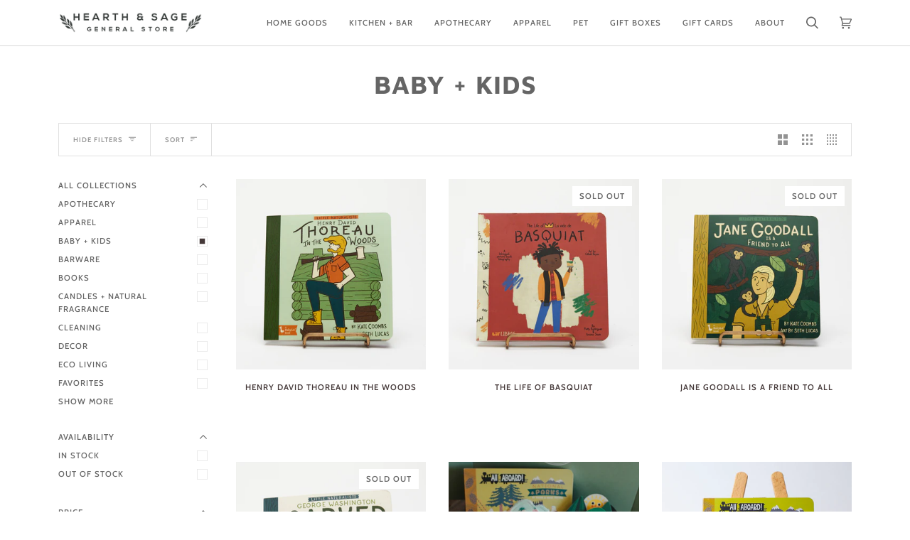

--- FILE ---
content_type: text/html; charset=utf-8
request_url: https://hearthandsage.com/collections/baby-kids
body_size: 27617
content:
<!doctype html>
<html class="no-js" lang="en"><head>
  <meta charset="utf-8">
  <meta http-equiv="X-UA-Compatible" content="IE=edge,chrome=1">
  <meta name="viewport" content="width=device-width,initial-scale=1">
  <meta name="theme-color" content="#585e71"><link rel="canonical" href="https://hearthandsage.com/collections/baby-kids"><!-- ======================= Pipeline Theme V6.1.3 ========================= -->

  <link rel="preconnect" href="https://cdn.shopify.com" crossorigin>
  <link rel="preconnect" href="https://fonts.shopify.com" crossorigin>
  <link rel="preconnect" href="https://monorail-edge.shopifysvc.com" crossorigin>


  <link rel="preload" href="//hearthandsage.com/cdn/shop/t/6/assets/lazysizes.js?v=111431644619468174291639260344" as="script">
  <link rel="preload" href="//hearthandsage.com/cdn/shop/t/6/assets/vendor.js?v=159073106423563084681639260348" as="script">
  <link rel="preload" href="//hearthandsage.com/cdn/shop/t/6/assets/theme.js?v=136040619869227593341644619265" as="script">
  <link rel="preload" href="//hearthandsage.com/cdn/shop/t/6/assets/theme.css?v=151842951827324329991639260346" as="style">

  
<link rel="shortcut icon" href="//hearthandsage.com/cdn/shop/files/hands_emblem_32x32.png?v=1639354380" type="image/png"><!-- Title and description ================================================ -->
  
<!-- /snippets/social-meta-tags.liquid --><meta property="og:site_name" content="Hearth &amp; Sage General Store">
<meta property="og:url" content="https://hearthandsage.com/collections/baby-kids">
<meta property="og:title" content="Baby + Kids">
<meta property="og:type" content="website">
<meta property="og:description" content="Hearth & Sage is a modern general store that features high quality, ethically-made goods from local artisans and makers from California to Maine.">


<meta name="twitter:site" content="@">
<meta name="twitter:card" content="summary_large_image">
<meta name="twitter:title" content="Baby + Kids">
<meta name="twitter:description" content="Hearth & Sage is a modern general store that features high quality, ethically-made goods from local artisans and makers from California to Maine.">
<!-- CSS ================================================================== -->
  
  <link href="//hearthandsage.com/cdn/shop/t/6/assets/font-settings.css?v=54534777861275704031759332021" rel="stylesheet" type="text/css" media="all" />

  
<style data-shopify>

:root {
/* ================ Product video ================ */

---color_video_bg: #f2f2f2;


/* ================ Color Variables ================ */

/* === Backgrounds ===*/
---color-bg: #ffffff;
---color-bg-accent: #f7f7f7;

/* === Text colors ===*/
---color-text-dark: #453939;
---color-text: #656565;
---color-text-light: #939393;

/* === Bright color ===*/
---color-primary: #f4a482;
---color-primary-hover: #fd6b2c;
---color-primary-fade: rgba(244, 164, 130, 0.05);
---color-primary-fade-hover: rgba(244, 164, 130, 0.1);---color-primary-opposite: #ffffff;

/* === Secondary/link Color ===*/
---color-secondary: #585e71;
---color-secondary-hover: #2d354f;
---color-secondary-fade: rgba(88, 94, 113, 0.05);
---color-secondary-fade-hover: rgba(88, 94, 113, 0.1);---color-secondary-opposite: #ffffff;

/* === Shades of grey ===*/
---color-a5:  rgba(101, 101, 101, 0.05);
---color-a10: rgba(101, 101, 101, 0.1);
---color-a20: rgba(101, 101, 101, 0.2);
---color-a35: rgba(101, 101, 101, 0.35);
---color-a50: rgba(101, 101, 101, 0.5);
---color-a80: rgba(101, 101, 101, 0.8);
---color-a90: rgba(101, 101, 101, 0.9);
---color-a95: rgba(101, 101, 101, 0.95);


/* ================ Inverted Color Variables ================ */

---inverse-bg: #2e3438;
---inverse-bg-accent: #222324;

/* === Text colors ===*/
---inverse-text-dark: #ffffff;
---inverse-text: #ffffff;
---inverse-text-light: #c0c2c3;

/* === Bright color ===*/
---inverse-primary: #fcd8c8;
---inverse-primary-hover: #ffa278;
---inverse-primary-fade: rgba(252, 216, 200, 0.05);
---inverse-primary-fade-hover: rgba(252, 216, 200, 0.1);---inverse-primary-opposite: #000000;


/* === Second Color ===*/
---inverse-secondary: #c6dae5;
---inverse-secondary-hover: #86bcd9;
---inverse-secondary-fade: rgba(198, 218, 229, 0.05);
---inverse-secondary-fade-hover: rgba(198, 218, 229, 0.1);---inverse-secondary-opposite: #000000;


/* === Shades of grey ===*/
---inverse-a5:  rgba(255, 255, 255, 0.05);
---inverse-a10: rgba(255, 255, 255, 0.1);
---inverse-a20: rgba(255, 255, 255, 0.2);
---inverse-a35: rgba(255, 255, 255, 0.3);
---inverse-a80: rgba(255, 255, 255, 0.8);
---inverse-a90: rgba(255, 255, 255, 0.9);
---inverse-a95: rgba(255, 255, 255, 0.95);


/* === Account Bar ===*/
---color-announcement-bg: #f7f7f7;
---color-announcement-text: #656565;

/* === Nav and dropdown link background ===*/
---color-nav: #ffffff;
---color-nav-text: #656565;
---color-nav-border: #d7d7d7;
---color-nav-a10: rgba(101, 101, 101, 0.1);
---color-nav-a50: rgba(101, 101, 101, 0.5);

/* === Site Footer ===*/
---color-footer-bg: #efefef;
---color-footer-text: #393939;
---color-footer-a5: rgba(57, 57, 57, 0.05);
---color-footer-a15: rgba(57, 57, 57, 0.15);
---color-footer-a90: rgba(57, 57, 57, 0.9);

/* === Products ===*/
---product-grid-aspect-ratio: 100%;

/* === Product badges ===*/
---color-badge: #ffffff;
---color-badge-text: #656565;

/* === disabled form colors ===*/
---color-disabled-bg: #f0f0f0;
---color-disabled-text: #c9c9c9;

---inverse-disabled-bg: #43484c;
---inverse-disabled-text: #777b7e;

/* === Button Radius === */
---button-radius: 0px;


/* ================ Typography ================ */

---font-stack-body: Poppins, sans-serif;
---font-style-body: normal;
---font-weight-body: 400;
---font-weight-body-bold: 500;
---font-adjust-body: 1.0;

---font-stack-heading: "Maven Pro", sans-serif;
---font-style-heading: normal;
---font-weight-heading: 700;
---font-weight-heading-bold: 800;
---font-adjust-heading: 1.15;

  ---font-heading-space: 1px;
  ---font-heading-caps: uppercase;

---font-stack-accent: Cabin, sans-serif;
---font-style-accent: normal;
---font-weight-accent: 500;
---font-weight-accent-bold: 600;
---font-adjust-accent: 0.95;

---ico-select: url('//hearthandsage.com/cdn/shop/t/6/assets/ico-select.svg?v=161322774361156881761639260369');

---url-zoom: url('//hearthandsage.com/cdn/shop/t/6/assets/cursor-zoom.svg?v=137651134409869370111639260369');
---url-zoom-2x: url('//hearthandsage.com/cdn/shop/t/6/assets/cursor-zoom-2x.svg?v=165871132870721948791639260369');



}

</style>

  <link href="//hearthandsage.com/cdn/shop/t/6/assets/theme.css?v=151842951827324329991639260346" rel="stylesheet" type="text/css" media="all" />

  <script>
    document.documentElement.className = document.documentElement.className.replace('no-js', 'js');
    let root = '/';
    if (root[root.length - 1] !== '/') {
      root = `${root}/`;
    }
    var theme = {
      routes: {
        root_url: root,
        cart: '/cart',
        cart_add_url: '/cart/add',
        product_recommendations_url: '/recommendations/products'
      },
      assets: {
        photoswipe: '//hearthandsage.com/cdn/shop/t/6/assets/photoswipe.js?v=92904272307011895101639260345',
        smoothscroll: '//hearthandsage.com/cdn/shop/t/6/assets/smoothscroll.js?v=37906625415260927261639260345',
        swatches: '//hearthandsage.com/cdn/shop/t/6/assets/swatches.json?v=93619043093241983191639260346',
        noImage: '//hearthandsage.com/cdn/shopifycloud/storefront/assets/no-image-2048-a2addb12.gif',
        base: '//hearthandsage.com/cdn/shop/t/6/assets/'
      },
      strings: {
        swatchesKey: "Color, Colour",     
        addToCart: "Add to Cart",
        estimateShipping: "Estimate shipping",
        noShippingAvailable: "We do not ship to this destination.",
        free: "Free",
        from: "From",
        preOrder: "Pre-order",
        soldOut: "Sold Out",
        sale: "Sale",
        subscription: "Subscription",
        unavailable: "Unavailable",
        unitPrice: "Unit price",
        unitPriceSeparator: "per",        
        stockout: "All available stock is in cart",
        products: "Products",
        pages: "Pages",
        collections: "Collections",
        resultsFor: "Results for",
        noResultsFor: "No results for",
        articles: "Articles"
      },
      settings: {
        badge_sale_type: "dollar",
        search_products: true,
        search_collections: true,
        search_pages: true,
        search_articles: true,
        animate_hover: true,
        animate_scroll: true
      },
      info: {
        name: 'pipeline'
      },
      moneyFormat: "${{amount}}",
      version: '6.1.3'
    }
    let windowInnerHeight = window.innerHeight;
    document.documentElement.style.setProperty('--full-screen', `${windowInnerHeight}px`);
    document.documentElement.style.setProperty('--three-quarters', `${windowInnerHeight * 0.75}px`);
    document.documentElement.style.setProperty('--two-thirds', `${windowInnerHeight * 0.66}px`);
    document.documentElement.style.setProperty('--one-half', `${windowInnerHeight * 0.5}px`);
    document.documentElement.style.setProperty('--one-third', `${windowInnerHeight * 0.33}px`);
    document.documentElement.style.setProperty('--one-fifth', `${windowInnerHeight * 0.2}px`);

    window.lazySizesConfig = window.lazySizesConfig || {};
    window.lazySizesConfig.loadHidden = false;
  </script><!-- Theme Javascript ============================================================== -->
  <script src="//hearthandsage.com/cdn/shop/t/6/assets/lazysizes.js?v=111431644619468174291639260344" async="async"></script>
  <script src="//hearthandsage.com/cdn/shop/t/6/assets/vendor.js?v=159073106423563084681639260348" defer="defer"></script>
  <script src="//hearthandsage.com/cdn/shop/t/6/assets/theme.js?v=136040619869227593341644619265" defer="defer"></script>

  <script>
    (function () {
      function onPageShowEvents() {
        if ('requestIdleCallback' in window) {
          requestIdleCallback(initCartEvent)
        } else {
          initCartEvent()
        }
        function initCartEvent(){
          document.documentElement.dispatchEvent(new CustomEvent('theme:cart:init', {
            bubbles: true
          }));
        }
      };
      window.onpageshow = onPageShowEvents;
    })();
  </script>

  <script type="text/javascript">
    if (window.MSInputMethodContext && document.documentMode) {
      var scripts = document.getElementsByTagName('script')[0];
      var polyfill = document.createElement("script");
      polyfill.defer = true;
      polyfill.src = "//hearthandsage.com/cdn/shop/t/6/assets/ie11.js?v=144489047535103983231639260344";

      scripts.parentNode.insertBefore(polyfill, scripts);
    }
  </script>

  <!-- Shopify app scripts =========================================================== -->
  <script>window.performance && window.performance.mark && window.performance.mark('shopify.content_for_header.start');</script><meta name="google-site-verification" content="kAY6brNKNEmDYrFSQCVJeZILJxgsCrfMsb9McuDnOIs">
<meta id="shopify-digital-wallet" name="shopify-digital-wallet" content="/23523771/digital_wallets/dialog">
<meta name="shopify-checkout-api-token" content="65640781c82542ade5dcbed77db871fe">
<meta id="in-context-paypal-metadata" data-shop-id="23523771" data-venmo-supported="false" data-environment="production" data-locale="en_US" data-paypal-v4="true" data-currency="USD">
<link rel="alternate" type="application/atom+xml" title="Feed" href="/collections/baby-kids.atom" />
<link rel="alternate" type="application/json+oembed" href="https://hearthandsage.com/collections/baby-kids.oembed">
<script async="async" src="/checkouts/internal/preloads.js?locale=en-US"></script>
<link rel="preconnect" href="https://shop.app" crossorigin="anonymous">
<script async="async" src="https://shop.app/checkouts/internal/preloads.js?locale=en-US&shop_id=23523771" crossorigin="anonymous"></script>
<script id="apple-pay-shop-capabilities" type="application/json">{"shopId":23523771,"countryCode":"US","currencyCode":"USD","merchantCapabilities":["supports3DS"],"merchantId":"gid:\/\/shopify\/Shop\/23523771","merchantName":"Hearth \u0026 Sage General Store","requiredBillingContactFields":["postalAddress","email"],"requiredShippingContactFields":["postalAddress","email"],"shippingType":"shipping","supportedNetworks":["visa","masterCard","amex","discover","elo","jcb"],"total":{"type":"pending","label":"Hearth \u0026 Sage General Store","amount":"1.00"},"shopifyPaymentsEnabled":true,"supportsSubscriptions":true}</script>
<script id="shopify-features" type="application/json">{"accessToken":"65640781c82542ade5dcbed77db871fe","betas":["rich-media-storefront-analytics"],"domain":"hearthandsage.com","predictiveSearch":true,"shopId":23523771,"locale":"en"}</script>
<script>var Shopify = Shopify || {};
Shopify.shop = "hearth-sage-general-store.myshopify.com";
Shopify.locale = "en";
Shopify.currency = {"active":"USD","rate":"1.0"};
Shopify.country = "US";
Shopify.theme = {"name":"Pipeline","id":120706662467,"schema_name":"Pipeline","schema_version":"6.1.3","theme_store_id":739,"role":"main"};
Shopify.theme.handle = "null";
Shopify.theme.style = {"id":null,"handle":null};
Shopify.cdnHost = "hearthandsage.com/cdn";
Shopify.routes = Shopify.routes || {};
Shopify.routes.root = "/";</script>
<script type="module">!function(o){(o.Shopify=o.Shopify||{}).modules=!0}(window);</script>
<script>!function(o){function n(){var o=[];function n(){o.push(Array.prototype.slice.apply(arguments))}return n.q=o,n}var t=o.Shopify=o.Shopify||{};t.loadFeatures=n(),t.autoloadFeatures=n()}(window);</script>
<script>
  window.ShopifyPay = window.ShopifyPay || {};
  window.ShopifyPay.apiHost = "shop.app\/pay";
  window.ShopifyPay.redirectState = null;
</script>
<script id="shop-js-analytics" type="application/json">{"pageType":"collection"}</script>
<script defer="defer" async type="module" src="//hearthandsage.com/cdn/shopifycloud/shop-js/modules/v2/client.init-shop-cart-sync_WVOgQShq.en.esm.js"></script>
<script defer="defer" async type="module" src="//hearthandsage.com/cdn/shopifycloud/shop-js/modules/v2/chunk.common_C_13GLB1.esm.js"></script>
<script defer="defer" async type="module" src="//hearthandsage.com/cdn/shopifycloud/shop-js/modules/v2/chunk.modal_CLfMGd0m.esm.js"></script>
<script type="module">
  await import("//hearthandsage.com/cdn/shopifycloud/shop-js/modules/v2/client.init-shop-cart-sync_WVOgQShq.en.esm.js");
await import("//hearthandsage.com/cdn/shopifycloud/shop-js/modules/v2/chunk.common_C_13GLB1.esm.js");
await import("//hearthandsage.com/cdn/shopifycloud/shop-js/modules/v2/chunk.modal_CLfMGd0m.esm.js");

  window.Shopify.SignInWithShop?.initShopCartSync?.({"fedCMEnabled":true,"windoidEnabled":true});

</script>
<script>
  window.Shopify = window.Shopify || {};
  if (!window.Shopify.featureAssets) window.Shopify.featureAssets = {};
  window.Shopify.featureAssets['shop-js'] = {"shop-cart-sync":["modules/v2/client.shop-cart-sync_DuR37GeY.en.esm.js","modules/v2/chunk.common_C_13GLB1.esm.js","modules/v2/chunk.modal_CLfMGd0m.esm.js"],"init-fed-cm":["modules/v2/client.init-fed-cm_BucUoe6W.en.esm.js","modules/v2/chunk.common_C_13GLB1.esm.js","modules/v2/chunk.modal_CLfMGd0m.esm.js"],"shop-toast-manager":["modules/v2/client.shop-toast-manager_B0JfrpKj.en.esm.js","modules/v2/chunk.common_C_13GLB1.esm.js","modules/v2/chunk.modal_CLfMGd0m.esm.js"],"init-shop-cart-sync":["modules/v2/client.init-shop-cart-sync_WVOgQShq.en.esm.js","modules/v2/chunk.common_C_13GLB1.esm.js","modules/v2/chunk.modal_CLfMGd0m.esm.js"],"shop-button":["modules/v2/client.shop-button_B_U3bv27.en.esm.js","modules/v2/chunk.common_C_13GLB1.esm.js","modules/v2/chunk.modal_CLfMGd0m.esm.js"],"init-windoid":["modules/v2/client.init-windoid_DuP9q_di.en.esm.js","modules/v2/chunk.common_C_13GLB1.esm.js","modules/v2/chunk.modal_CLfMGd0m.esm.js"],"shop-cash-offers":["modules/v2/client.shop-cash-offers_BmULhtno.en.esm.js","modules/v2/chunk.common_C_13GLB1.esm.js","modules/v2/chunk.modal_CLfMGd0m.esm.js"],"pay-button":["modules/v2/client.pay-button_CrPSEbOK.en.esm.js","modules/v2/chunk.common_C_13GLB1.esm.js","modules/v2/chunk.modal_CLfMGd0m.esm.js"],"init-customer-accounts":["modules/v2/client.init-customer-accounts_jNk9cPYQ.en.esm.js","modules/v2/client.shop-login-button_DJ5ldayH.en.esm.js","modules/v2/chunk.common_C_13GLB1.esm.js","modules/v2/chunk.modal_CLfMGd0m.esm.js"],"avatar":["modules/v2/client.avatar_BTnouDA3.en.esm.js"],"checkout-modal":["modules/v2/client.checkout-modal_pBPyh9w8.en.esm.js","modules/v2/chunk.common_C_13GLB1.esm.js","modules/v2/chunk.modal_CLfMGd0m.esm.js"],"init-shop-for-new-customer-accounts":["modules/v2/client.init-shop-for-new-customer-accounts_BUoCy7a5.en.esm.js","modules/v2/client.shop-login-button_DJ5ldayH.en.esm.js","modules/v2/chunk.common_C_13GLB1.esm.js","modules/v2/chunk.modal_CLfMGd0m.esm.js"],"init-customer-accounts-sign-up":["modules/v2/client.init-customer-accounts-sign-up_CnczCz9H.en.esm.js","modules/v2/client.shop-login-button_DJ5ldayH.en.esm.js","modules/v2/chunk.common_C_13GLB1.esm.js","modules/v2/chunk.modal_CLfMGd0m.esm.js"],"init-shop-email-lookup-coordinator":["modules/v2/client.init-shop-email-lookup-coordinator_CzjY5t9o.en.esm.js","modules/v2/chunk.common_C_13GLB1.esm.js","modules/v2/chunk.modal_CLfMGd0m.esm.js"],"shop-follow-button":["modules/v2/client.shop-follow-button_CsYC63q7.en.esm.js","modules/v2/chunk.common_C_13GLB1.esm.js","modules/v2/chunk.modal_CLfMGd0m.esm.js"],"shop-login-button":["modules/v2/client.shop-login-button_DJ5ldayH.en.esm.js","modules/v2/chunk.common_C_13GLB1.esm.js","modules/v2/chunk.modal_CLfMGd0m.esm.js"],"shop-login":["modules/v2/client.shop-login_B9ccPdmx.en.esm.js","modules/v2/chunk.common_C_13GLB1.esm.js","modules/v2/chunk.modal_CLfMGd0m.esm.js"],"lead-capture":["modules/v2/client.lead-capture_D0K_KgYb.en.esm.js","modules/v2/chunk.common_C_13GLB1.esm.js","modules/v2/chunk.modal_CLfMGd0m.esm.js"],"payment-terms":["modules/v2/client.payment-terms_BWmiNN46.en.esm.js","modules/v2/chunk.common_C_13GLB1.esm.js","modules/v2/chunk.modal_CLfMGd0m.esm.js"]};
</script>
<script>(function() {
  var isLoaded = false;
  function asyncLoad() {
    if (isLoaded) return;
    isLoaded = true;
    var urls = ["https:\/\/chimpstatic.com\/mcjs-connected\/js\/users\/6b48244a589fa0e2d896c18c0\/ead07399ba5eca3022cba7f7c.js?shop=hearth-sage-general-store.myshopify.com","https:\/\/a.mailmunch.co\/widgets\/site-1036714-f09457777946f6065f2fd983fbb7cff46b893213.js?shop=hearth-sage-general-store.myshopify.com","\/\/backinstock.useamp.com\/widget\/142321_1767156262.js?category=bis\u0026v=6\u0026shop=hearth-sage-general-store.myshopify.com"];
    for (var i = 0; i < urls.length; i++) {
      var s = document.createElement('script');
      s.type = 'text/javascript';
      s.async = true;
      s.src = urls[i];
      var x = document.getElementsByTagName('script')[0];
      x.parentNode.insertBefore(s, x);
    }
  };
  if(window.attachEvent) {
    window.attachEvent('onload', asyncLoad);
  } else {
    window.addEventListener('load', asyncLoad, false);
  }
})();</script>
<script id="__st">var __st={"a":23523771,"offset":-28800,"reqid":"cf44b253-b278-47b5-9b2f-01ce8ceb3f09-1769678693","pageurl":"hearthandsage.com\/collections\/baby-kids","u":"ac053c7ab560","p":"collection","rtyp":"collection","rid":164866654275};</script>
<script>window.ShopifyPaypalV4VisibilityTracking = true;</script>
<script id="captcha-bootstrap">!function(){'use strict';const t='contact',e='account',n='new_comment',o=[[t,t],['blogs',n],['comments',n],[t,'customer']],c=[[e,'customer_login'],[e,'guest_login'],[e,'recover_customer_password'],[e,'create_customer']],r=t=>t.map((([t,e])=>`form[action*='/${t}']:not([data-nocaptcha='true']) input[name='form_type'][value='${e}']`)).join(','),a=t=>()=>t?[...document.querySelectorAll(t)].map((t=>t.form)):[];function s(){const t=[...o],e=r(t);return a(e)}const i='password',u='form_key',d=['recaptcha-v3-token','g-recaptcha-response','h-captcha-response',i],f=()=>{try{return window.sessionStorage}catch{return}},m='__shopify_v',_=t=>t.elements[u];function p(t,e,n=!1){try{const o=window.sessionStorage,c=JSON.parse(o.getItem(e)),{data:r}=function(t){const{data:e,action:n}=t;return t[m]||n?{data:e,action:n}:{data:t,action:n}}(c);for(const[e,n]of Object.entries(r))t.elements[e]&&(t.elements[e].value=n);n&&o.removeItem(e)}catch(o){console.error('form repopulation failed',{error:o})}}const l='form_type',E='cptcha';function T(t){t.dataset[E]=!0}const w=window,h=w.document,L='Shopify',v='ce_forms',y='captcha';let A=!1;((t,e)=>{const n=(g='f06e6c50-85a8-45c8-87d0-21a2b65856fe',I='https://cdn.shopify.com/shopifycloud/storefront-forms-hcaptcha/ce_storefront_forms_captcha_hcaptcha.v1.5.2.iife.js',D={infoText:'Protected by hCaptcha',privacyText:'Privacy',termsText:'Terms'},(t,e,n)=>{const o=w[L][v],c=o.bindForm;if(c)return c(t,g,e,D).then(n);var r;o.q.push([[t,g,e,D],n]),r=I,A||(h.body.append(Object.assign(h.createElement('script'),{id:'captcha-provider',async:!0,src:r})),A=!0)});var g,I,D;w[L]=w[L]||{},w[L][v]=w[L][v]||{},w[L][v].q=[],w[L][y]=w[L][y]||{},w[L][y].protect=function(t,e){n(t,void 0,e),T(t)},Object.freeze(w[L][y]),function(t,e,n,w,h,L){const[v,y,A,g]=function(t,e,n){const i=e?o:[],u=t?c:[],d=[...i,...u],f=r(d),m=r(i),_=r(d.filter((([t,e])=>n.includes(e))));return[a(f),a(m),a(_),s()]}(w,h,L),I=t=>{const e=t.target;return e instanceof HTMLFormElement?e:e&&e.form},D=t=>v().includes(t);t.addEventListener('submit',(t=>{const e=I(t);if(!e)return;const n=D(e)&&!e.dataset.hcaptchaBound&&!e.dataset.recaptchaBound,o=_(e),c=g().includes(e)&&(!o||!o.value);(n||c)&&t.preventDefault(),c&&!n&&(function(t){try{if(!f())return;!function(t){const e=f();if(!e)return;const n=_(t);if(!n)return;const o=n.value;o&&e.removeItem(o)}(t);const e=Array.from(Array(32),(()=>Math.random().toString(36)[2])).join('');!function(t,e){_(t)||t.append(Object.assign(document.createElement('input'),{type:'hidden',name:u})),t.elements[u].value=e}(t,e),function(t,e){const n=f();if(!n)return;const o=[...t.querySelectorAll(`input[type='${i}']`)].map((({name:t})=>t)),c=[...d,...o],r={};for(const[a,s]of new FormData(t).entries())c.includes(a)||(r[a]=s);n.setItem(e,JSON.stringify({[m]:1,action:t.action,data:r}))}(t,e)}catch(e){console.error('failed to persist form',e)}}(e),e.submit())}));const S=(t,e)=>{t&&!t.dataset[E]&&(n(t,e.some((e=>e===t))),T(t))};for(const o of['focusin','change'])t.addEventListener(o,(t=>{const e=I(t);D(e)&&S(e,y())}));const B=e.get('form_key'),M=e.get(l),P=B&&M;t.addEventListener('DOMContentLoaded',(()=>{const t=y();if(P)for(const e of t)e.elements[l].value===M&&p(e,B);[...new Set([...A(),...v().filter((t=>'true'===t.dataset.shopifyCaptcha))])].forEach((e=>S(e,t)))}))}(h,new URLSearchParams(w.location.search),n,t,e,['guest_login'])})(!0,!0)}();</script>
<script integrity="sha256-4kQ18oKyAcykRKYeNunJcIwy7WH5gtpwJnB7kiuLZ1E=" data-source-attribution="shopify.loadfeatures" defer="defer" src="//hearthandsage.com/cdn/shopifycloud/storefront/assets/storefront/load_feature-a0a9edcb.js" crossorigin="anonymous"></script>
<script crossorigin="anonymous" defer="defer" src="//hearthandsage.com/cdn/shopifycloud/storefront/assets/shopify_pay/storefront-65b4c6d7.js?v=20250812"></script>
<script data-source-attribution="shopify.dynamic_checkout.dynamic.init">var Shopify=Shopify||{};Shopify.PaymentButton=Shopify.PaymentButton||{isStorefrontPortableWallets:!0,init:function(){window.Shopify.PaymentButton.init=function(){};var t=document.createElement("script");t.src="https://hearthandsage.com/cdn/shopifycloud/portable-wallets/latest/portable-wallets.en.js",t.type="module",document.head.appendChild(t)}};
</script>
<script data-source-attribution="shopify.dynamic_checkout.buyer_consent">
  function portableWalletsHideBuyerConsent(e){var t=document.getElementById("shopify-buyer-consent"),n=document.getElementById("shopify-subscription-policy-button");t&&n&&(t.classList.add("hidden"),t.setAttribute("aria-hidden","true"),n.removeEventListener("click",e))}function portableWalletsShowBuyerConsent(e){var t=document.getElementById("shopify-buyer-consent"),n=document.getElementById("shopify-subscription-policy-button");t&&n&&(t.classList.remove("hidden"),t.removeAttribute("aria-hidden"),n.addEventListener("click",e))}window.Shopify?.PaymentButton&&(window.Shopify.PaymentButton.hideBuyerConsent=portableWalletsHideBuyerConsent,window.Shopify.PaymentButton.showBuyerConsent=portableWalletsShowBuyerConsent);
</script>
<script data-source-attribution="shopify.dynamic_checkout.cart.bootstrap">document.addEventListener("DOMContentLoaded",(function(){function t(){return document.querySelector("shopify-accelerated-checkout-cart, shopify-accelerated-checkout")}if(t())Shopify.PaymentButton.init();else{new MutationObserver((function(e,n){t()&&(Shopify.PaymentButton.init(),n.disconnect())})).observe(document.body,{childList:!0,subtree:!0})}}));
</script>
<link id="shopify-accelerated-checkout-styles" rel="stylesheet" media="screen" href="https://hearthandsage.com/cdn/shopifycloud/portable-wallets/latest/accelerated-checkout-backwards-compat.css" crossorigin="anonymous">
<style id="shopify-accelerated-checkout-cart">
        #shopify-buyer-consent {
  margin-top: 1em;
  display: inline-block;
  width: 100%;
}

#shopify-buyer-consent.hidden {
  display: none;
}

#shopify-subscription-policy-button {
  background: none;
  border: none;
  padding: 0;
  text-decoration: underline;
  font-size: inherit;
  cursor: pointer;
}

#shopify-subscription-policy-button::before {
  box-shadow: none;
}

      </style>

<script>window.performance && window.performance.mark && window.performance.mark('shopify.content_for_header.end');</script>
<!-- BEGIN app block: shopify://apps/smart-seo/blocks/smartseo/7b0a6064-ca2e-4392-9a1d-8c43c942357b --><meta name="smart-seo-integrated" content="true" /><!-- metatagsSavedToSEOFields:  --><!-- BEGIN app snippet: smartseo.collection.metatags --><!-- collection_seo_template_metafield:  --><title>Baby + Kids</title>
<meta name="description" content="" />
<meta name="smartseo-timestamp" content="0" /><!-- END app snippet --><!-- BEGIN app snippet: smartseo.no.index -->





<!-- END app snippet --><!-- END app block --><meta property="og:image" content="https://cdn.shopify.com/s/files/1/2352/3771/files/shop1.jpg?v=1683254715" />
<meta property="og:image:secure_url" content="https://cdn.shopify.com/s/files/1/2352/3771/files/shop1.jpg?v=1683254715" />
<meta property="og:image:width" content="3953" />
<meta property="og:image:height" content="4942" />
<link href="https://monorail-edge.shopifysvc.com" rel="dns-prefetch">
<script>(function(){if ("sendBeacon" in navigator && "performance" in window) {try {var session_token_from_headers = performance.getEntriesByType('navigation')[0].serverTiming.find(x => x.name == '_s').description;} catch {var session_token_from_headers = undefined;}var session_cookie_matches = document.cookie.match(/_shopify_s=([^;]*)/);var session_token_from_cookie = session_cookie_matches && session_cookie_matches.length === 2 ? session_cookie_matches[1] : "";var session_token = session_token_from_headers || session_token_from_cookie || "";function handle_abandonment_event(e) {var entries = performance.getEntries().filter(function(entry) {return /monorail-edge.shopifysvc.com/.test(entry.name);});if (!window.abandonment_tracked && entries.length === 0) {window.abandonment_tracked = true;var currentMs = Date.now();var navigation_start = performance.timing.navigationStart;var payload = {shop_id: 23523771,url: window.location.href,navigation_start,duration: currentMs - navigation_start,session_token,page_type: "collection"};window.navigator.sendBeacon("https://monorail-edge.shopifysvc.com/v1/produce", JSON.stringify({schema_id: "online_store_buyer_site_abandonment/1.1",payload: payload,metadata: {event_created_at_ms: currentMs,event_sent_at_ms: currentMs}}));}}window.addEventListener('pagehide', handle_abandonment_event);}}());</script>
<script id="web-pixels-manager-setup">(function e(e,d,r,n,o){if(void 0===o&&(o={}),!Boolean(null===(a=null===(i=window.Shopify)||void 0===i?void 0:i.analytics)||void 0===a?void 0:a.replayQueue)){var i,a;window.Shopify=window.Shopify||{};var t=window.Shopify;t.analytics=t.analytics||{};var s=t.analytics;s.replayQueue=[],s.publish=function(e,d,r){return s.replayQueue.push([e,d,r]),!0};try{self.performance.mark("wpm:start")}catch(e){}var l=function(){var e={modern:/Edge?\/(1{2}[4-9]|1[2-9]\d|[2-9]\d{2}|\d{4,})\.\d+(\.\d+|)|Firefox\/(1{2}[4-9]|1[2-9]\d|[2-9]\d{2}|\d{4,})\.\d+(\.\d+|)|Chrom(ium|e)\/(9{2}|\d{3,})\.\d+(\.\d+|)|(Maci|X1{2}).+ Version\/(15\.\d+|(1[6-9]|[2-9]\d|\d{3,})\.\d+)([,.]\d+|)( \(\w+\)|)( Mobile\/\w+|) Safari\/|Chrome.+OPR\/(9{2}|\d{3,})\.\d+\.\d+|(CPU[ +]OS|iPhone[ +]OS|CPU[ +]iPhone|CPU IPhone OS|CPU iPad OS)[ +]+(15[._]\d+|(1[6-9]|[2-9]\d|\d{3,})[._]\d+)([._]\d+|)|Android:?[ /-](13[3-9]|1[4-9]\d|[2-9]\d{2}|\d{4,})(\.\d+|)(\.\d+|)|Android.+Firefox\/(13[5-9]|1[4-9]\d|[2-9]\d{2}|\d{4,})\.\d+(\.\d+|)|Android.+Chrom(ium|e)\/(13[3-9]|1[4-9]\d|[2-9]\d{2}|\d{4,})\.\d+(\.\d+|)|SamsungBrowser\/([2-9]\d|\d{3,})\.\d+/,legacy:/Edge?\/(1[6-9]|[2-9]\d|\d{3,})\.\d+(\.\d+|)|Firefox\/(5[4-9]|[6-9]\d|\d{3,})\.\d+(\.\d+|)|Chrom(ium|e)\/(5[1-9]|[6-9]\d|\d{3,})\.\d+(\.\d+|)([\d.]+$|.*Safari\/(?![\d.]+ Edge\/[\d.]+$))|(Maci|X1{2}).+ Version\/(10\.\d+|(1[1-9]|[2-9]\d|\d{3,})\.\d+)([,.]\d+|)( \(\w+\)|)( Mobile\/\w+|) Safari\/|Chrome.+OPR\/(3[89]|[4-9]\d|\d{3,})\.\d+\.\d+|(CPU[ +]OS|iPhone[ +]OS|CPU[ +]iPhone|CPU IPhone OS|CPU iPad OS)[ +]+(10[._]\d+|(1[1-9]|[2-9]\d|\d{3,})[._]\d+)([._]\d+|)|Android:?[ /-](13[3-9]|1[4-9]\d|[2-9]\d{2}|\d{4,})(\.\d+|)(\.\d+|)|Mobile Safari.+OPR\/([89]\d|\d{3,})\.\d+\.\d+|Android.+Firefox\/(13[5-9]|1[4-9]\d|[2-9]\d{2}|\d{4,})\.\d+(\.\d+|)|Android.+Chrom(ium|e)\/(13[3-9]|1[4-9]\d|[2-9]\d{2}|\d{4,})\.\d+(\.\d+|)|Android.+(UC? ?Browser|UCWEB|U3)[ /]?(15\.([5-9]|\d{2,})|(1[6-9]|[2-9]\d|\d{3,})\.\d+)\.\d+|SamsungBrowser\/(5\.\d+|([6-9]|\d{2,})\.\d+)|Android.+MQ{2}Browser\/(14(\.(9|\d{2,})|)|(1[5-9]|[2-9]\d|\d{3,})(\.\d+|))(\.\d+|)|K[Aa][Ii]OS\/(3\.\d+|([4-9]|\d{2,})\.\d+)(\.\d+|)/},d=e.modern,r=e.legacy,n=navigator.userAgent;return n.match(d)?"modern":n.match(r)?"legacy":"unknown"}(),u="modern"===l?"modern":"legacy",c=(null!=n?n:{modern:"",legacy:""})[u],f=function(e){return[e.baseUrl,"/wpm","/b",e.hashVersion,"modern"===e.buildTarget?"m":"l",".js"].join("")}({baseUrl:d,hashVersion:r,buildTarget:u}),m=function(e){var d=e.version,r=e.bundleTarget,n=e.surface,o=e.pageUrl,i=e.monorailEndpoint;return{emit:function(e){var a=e.status,t=e.errorMsg,s=(new Date).getTime(),l=JSON.stringify({metadata:{event_sent_at_ms:s},events:[{schema_id:"web_pixels_manager_load/3.1",payload:{version:d,bundle_target:r,page_url:o,status:a,surface:n,error_msg:t},metadata:{event_created_at_ms:s}}]});if(!i)return console&&console.warn&&console.warn("[Web Pixels Manager] No Monorail endpoint provided, skipping logging."),!1;try{return self.navigator.sendBeacon.bind(self.navigator)(i,l)}catch(e){}var u=new XMLHttpRequest;try{return u.open("POST",i,!0),u.setRequestHeader("Content-Type","text/plain"),u.send(l),!0}catch(e){return console&&console.warn&&console.warn("[Web Pixels Manager] Got an unhandled error while logging to Monorail."),!1}}}}({version:r,bundleTarget:l,surface:e.surface,pageUrl:self.location.href,monorailEndpoint:e.monorailEndpoint});try{o.browserTarget=l,function(e){var d=e.src,r=e.async,n=void 0===r||r,o=e.onload,i=e.onerror,a=e.sri,t=e.scriptDataAttributes,s=void 0===t?{}:t,l=document.createElement("script"),u=document.querySelector("head"),c=document.querySelector("body");if(l.async=n,l.src=d,a&&(l.integrity=a,l.crossOrigin="anonymous"),s)for(var f in s)if(Object.prototype.hasOwnProperty.call(s,f))try{l.dataset[f]=s[f]}catch(e){}if(o&&l.addEventListener("load",o),i&&l.addEventListener("error",i),u)u.appendChild(l);else{if(!c)throw new Error("Did not find a head or body element to append the script");c.appendChild(l)}}({src:f,async:!0,onload:function(){if(!function(){var e,d;return Boolean(null===(d=null===(e=window.Shopify)||void 0===e?void 0:e.analytics)||void 0===d?void 0:d.initialized)}()){var d=window.webPixelsManager.init(e)||void 0;if(d){var r=window.Shopify.analytics;r.replayQueue.forEach((function(e){var r=e[0],n=e[1],o=e[2];d.publishCustomEvent(r,n,o)})),r.replayQueue=[],r.publish=d.publishCustomEvent,r.visitor=d.visitor,r.initialized=!0}}},onerror:function(){return m.emit({status:"failed",errorMsg:"".concat(f," has failed to load")})},sri:function(e){var d=/^sha384-[A-Za-z0-9+/=]+$/;return"string"==typeof e&&d.test(e)}(c)?c:"",scriptDataAttributes:o}),m.emit({status:"loading"})}catch(e){m.emit({status:"failed",errorMsg:(null==e?void 0:e.message)||"Unknown error"})}}})({shopId: 23523771,storefrontBaseUrl: "https://hearthandsage.com",extensionsBaseUrl: "https://extensions.shopifycdn.com/cdn/shopifycloud/web-pixels-manager",monorailEndpoint: "https://monorail-edge.shopifysvc.com/unstable/produce_batch",surface: "storefront-renderer",enabledBetaFlags: ["2dca8a86"],webPixelsConfigList: [{"id":"1246101571","configuration":"{\"tagID\":\"2613201951871\"}","eventPayloadVersion":"v1","runtimeContext":"STRICT","scriptVersion":"18031546ee651571ed29edbe71a3550b","type":"APP","apiClientId":3009811,"privacyPurposes":["ANALYTICS","MARKETING","SALE_OF_DATA"],"dataSharingAdjustments":{"protectedCustomerApprovalScopes":["read_customer_address","read_customer_email","read_customer_name","read_customer_personal_data","read_customer_phone"]}},{"id":"329384003","configuration":"{\"config\":\"{\\\"pixel_id\\\":\\\"G-ZX4WYY18WG\\\",\\\"target_country\\\":\\\"US\\\",\\\"gtag_events\\\":[{\\\"type\\\":\\\"begin_checkout\\\",\\\"action_label\\\":\\\"G-ZX4WYY18WG\\\"},{\\\"type\\\":\\\"search\\\",\\\"action_label\\\":\\\"G-ZX4WYY18WG\\\"},{\\\"type\\\":\\\"view_item\\\",\\\"action_label\\\":[\\\"G-ZX4WYY18WG\\\",\\\"MC-YZ8JXS70FH\\\"]},{\\\"type\\\":\\\"purchase\\\",\\\"action_label\\\":[\\\"G-ZX4WYY18WG\\\",\\\"MC-YZ8JXS70FH\\\"]},{\\\"type\\\":\\\"page_view\\\",\\\"action_label\\\":[\\\"G-ZX4WYY18WG\\\",\\\"MC-YZ8JXS70FH\\\"]},{\\\"type\\\":\\\"add_payment_info\\\",\\\"action_label\\\":\\\"G-ZX4WYY18WG\\\"},{\\\"type\\\":\\\"add_to_cart\\\",\\\"action_label\\\":\\\"G-ZX4WYY18WG\\\"}],\\\"enable_monitoring_mode\\\":false}\"}","eventPayloadVersion":"v1","runtimeContext":"OPEN","scriptVersion":"b2a88bafab3e21179ed38636efcd8a93","type":"APP","apiClientId":1780363,"privacyPurposes":[],"dataSharingAdjustments":{"protectedCustomerApprovalScopes":["read_customer_address","read_customer_email","read_customer_name","read_customer_personal_data","read_customer_phone"]}},{"id":"98140227","eventPayloadVersion":"v1","runtimeContext":"LAX","scriptVersion":"1","type":"CUSTOM","privacyPurposes":["ANALYTICS"],"name":"Google Analytics tag (migrated)"},{"id":"shopify-app-pixel","configuration":"{}","eventPayloadVersion":"v1","runtimeContext":"STRICT","scriptVersion":"0450","apiClientId":"shopify-pixel","type":"APP","privacyPurposes":["ANALYTICS","MARKETING"]},{"id":"shopify-custom-pixel","eventPayloadVersion":"v1","runtimeContext":"LAX","scriptVersion":"0450","apiClientId":"shopify-pixel","type":"CUSTOM","privacyPurposes":["ANALYTICS","MARKETING"]}],isMerchantRequest: false,initData: {"shop":{"name":"Hearth \u0026 Sage General Store","paymentSettings":{"currencyCode":"USD"},"myshopifyDomain":"hearth-sage-general-store.myshopify.com","countryCode":"US","storefrontUrl":"https:\/\/hearthandsage.com"},"customer":null,"cart":null,"checkout":null,"productVariants":[],"purchasingCompany":null},},"https://hearthandsage.com/cdn","1d2a099fw23dfb22ep557258f5m7a2edbae",{"modern":"","legacy":""},{"shopId":"23523771","storefrontBaseUrl":"https:\/\/hearthandsage.com","extensionBaseUrl":"https:\/\/extensions.shopifycdn.com\/cdn\/shopifycloud\/web-pixels-manager","surface":"storefront-renderer","enabledBetaFlags":"[\"2dca8a86\"]","isMerchantRequest":"false","hashVersion":"1d2a099fw23dfb22ep557258f5m7a2edbae","publish":"custom","events":"[[\"page_viewed\",{}],[\"collection_viewed\",{\"collection\":{\"id\":\"164866654275\",\"title\":\"Baby + Kids\",\"productVariants\":[{\"price\":{\"amount\":9.99,\"currencyCode\":\"USD\"},\"product\":{\"title\":\"Henry David Thoreau in the Woods\",\"vendor\":\"Hearth \u0026 Sage General Store\",\"id\":\"6666558636099\",\"untranslatedTitle\":\"Henry David Thoreau in the Woods\",\"url\":\"\/products\/henry-david-thoreau-in-the-woods\",\"type\":\"\"},\"id\":\"39858603786307\",\"image\":{\"src\":\"\/\/hearthandsage.com\/cdn\/shop\/products\/newton_220207_0383.jpg?v=1647554345\"},\"sku\":\"BOLNAHT\",\"title\":\"Default Title\",\"untranslatedTitle\":\"Default Title\"},{\"price\":{\"amount\":9.99,\"currencyCode\":\"USD\"},\"product\":{\"title\":\"The Life of Basquiat\",\"vendor\":\"Hearth \u0026 Sage General Store\",\"id\":\"6666558210115\",\"untranslatedTitle\":\"The Life of Basquiat\",\"url\":\"\/products\/the-life-of-basquiat\",\"type\":\"\"},\"id\":\"39858603524163\",\"image\":{\"src\":\"\/\/hearthandsage.com\/cdn\/shop\/products\/newton_220207_0382.jpg?v=1647554162\"},\"sku\":\"BOBASQU\",\"title\":\"Default Title\",\"untranslatedTitle\":\"Default Title\"},{\"price\":{\"amount\":9.99,\"currencyCode\":\"USD\"},\"product\":{\"title\":\"Jane Goodall is a Friend to All\",\"vendor\":\"Hearth \u0026 Sage General Store\",\"id\":\"6666557456451\",\"untranslatedTitle\":\"Jane Goodall is a Friend to All\",\"url\":\"\/products\/jane-goodall-is-a-friend-to-all\",\"type\":\"\"},\"id\":\"39858601820227\",\"image\":{\"src\":\"\/\/hearthandsage.com\/cdn\/shop\/products\/newton_220207_0381.jpg?v=1647553821\"},\"sku\":\"BOJANEG\",\"title\":\"Default Title\",\"untranslatedTitle\":\"Default Title\"},{\"price\":{\"amount\":9.99,\"currencyCode\":\"USD\"},\"product\":{\"title\":\"George Washington Carver Loved Plants\",\"vendor\":\"Hearth \u0026 Sage General Store\",\"id\":\"6666556735555\",\"untranslatedTitle\":\"George Washington Carver Loved Plants\",\"url\":\"\/products\/george-washington-carver-loved-plants\",\"type\":\"\"},\"id\":\"39858597232707\",\"image\":{\"src\":\"\/\/hearthandsage.com\/cdn\/shop\/products\/newton_220207_0379.jpg?v=1647553494\"},\"sku\":\"BOGWASC\",\"title\":\"Default Title\",\"untranslatedTitle\":\"Default Title\"},{\"price\":{\"amount\":79.0,\"currencyCode\":\"USD\"},\"product\":{\"title\":\"Hearth \u0026 Sage Welcome Little One Gift Box\",\"vendor\":\"Hearth \u0026 Sage General Store\",\"id\":\"4603646083139\",\"untranslatedTitle\":\"Hearth \u0026 Sage Welcome Little One Gift Box\",\"url\":\"\/products\/hearth-and-sage-baby-gift-set\",\"type\":\"Accessories\"},\"id\":\"32209906597955\",\"image\":{\"src\":\"\/\/hearthandsage.com\/cdn\/shop\/files\/DSCF2209.jpg?v=1710004666\"},\"sku\":\"\",\"title\":\"Default Title\",\"untranslatedTitle\":\"Default Title\"},{\"price\":{\"amount\":9.99,\"currencyCode\":\"USD\"},\"product\":{\"title\":\"All Aboard National Parks\",\"vendor\":\"Hearth \u0026 Sage General Store\",\"id\":\"4415387729987\",\"untranslatedTitle\":\"All Aboard National Parks\",\"url\":\"\/products\/all-aboard-national-parks\",\"type\":\"Home\"},\"id\":\"31471509176387\",\"image\":{\"src\":\"\/\/hearthandsage.com\/cdn\/shop\/products\/hands_2.jpg?v=1584747246\"},\"sku\":\"BOALANP\",\"title\":\"Default Title\",\"untranslatedTitle\":\"Default Title\"},{\"price\":{\"amount\":9.99,\"currencyCode\":\"USD\"},\"product\":{\"title\":\"All Aboard California\",\"vendor\":\"Hearth \u0026 Sage General Store\",\"id\":\"4415388352579\",\"untranslatedTitle\":\"All Aboard California\",\"url\":\"\/products\/all-aboard-california\",\"type\":\"Home\"},\"id\":\"31471514189891\",\"image\":{\"src\":\"\/\/hearthandsage.com\/cdn\/shop\/products\/hands_3.jpg?v=1584747503\"},\"sku\":\"BOALACA\",\"title\":\"Default Title\",\"untranslatedTitle\":\"Default Title\"},{\"price\":{\"amount\":16.99,\"currencyCode\":\"USD\"},\"product\":{\"title\":\"I Love the Mountains\",\"vendor\":\"Hearth \u0026 Sage General Store\",\"id\":\"6666557784131\",\"untranslatedTitle\":\"I Love the Mountains\",\"url\":\"\/products\/i-love-the-mountains\",\"type\":\"\"},\"id\":\"39858601984067\",\"image\":{\"src\":\"\/\/hearthandsage.com\/cdn\/shop\/products\/newton_220207_0387.jpg?v=1647553980\"},\"sku\":\"BOILMTN\",\"title\":\"Default Title\",\"untranslatedTitle\":\"Default Title\"},{\"price\":{\"amount\":9.99,\"currencyCode\":\"USD\"},\"product\":{\"title\":\"Ansel Adams and his Camera\",\"vendor\":\"Hearth \u0026 Sage General Store\",\"id\":\"6666555097155\",\"untranslatedTitle\":\"Ansel Adams and his Camera\",\"url\":\"\/products\/ansel-adams-and-his-camera\",\"type\":\"Home\"},\"id\":\"39858592612419\",\"image\":{\"src\":\"\/\/hearthandsage.com\/cdn\/shop\/products\/newton_220207_0377.jpg?v=1647552769\"},\"sku\":\"BOANSEL\",\"title\":\"Default Title\",\"untranslatedTitle\":\"Default Title\"}]}}]]"});</script><script>
  window.ShopifyAnalytics = window.ShopifyAnalytics || {};
  window.ShopifyAnalytics.meta = window.ShopifyAnalytics.meta || {};
  window.ShopifyAnalytics.meta.currency = 'USD';
  var meta = {"products":[{"id":6666558636099,"gid":"gid:\/\/shopify\/Product\/6666558636099","vendor":"Hearth \u0026 Sage General Store","type":"","handle":"henry-david-thoreau-in-the-woods","variants":[{"id":39858603786307,"price":999,"name":"Henry David Thoreau in the Woods","public_title":null,"sku":"BOLNAHT"}],"remote":false},{"id":6666558210115,"gid":"gid:\/\/shopify\/Product\/6666558210115","vendor":"Hearth \u0026 Sage General Store","type":"","handle":"the-life-of-basquiat","variants":[{"id":39858603524163,"price":999,"name":"The Life of Basquiat","public_title":null,"sku":"BOBASQU"}],"remote":false},{"id":6666557456451,"gid":"gid:\/\/shopify\/Product\/6666557456451","vendor":"Hearth \u0026 Sage General Store","type":"","handle":"jane-goodall-is-a-friend-to-all","variants":[{"id":39858601820227,"price":999,"name":"Jane Goodall is a Friend to All","public_title":null,"sku":"BOJANEG"}],"remote":false},{"id":6666556735555,"gid":"gid:\/\/shopify\/Product\/6666556735555","vendor":"Hearth \u0026 Sage General Store","type":"","handle":"george-washington-carver-loved-plants","variants":[{"id":39858597232707,"price":999,"name":"George Washington Carver Loved Plants","public_title":null,"sku":"BOGWASC"}],"remote":false},{"id":4603646083139,"gid":"gid:\/\/shopify\/Product\/4603646083139","vendor":"Hearth \u0026 Sage General Store","type":"Accessories","handle":"hearth-and-sage-baby-gift-set","variants":[{"id":32209906597955,"price":7900,"name":"Hearth \u0026 Sage Welcome Little One Gift Box","public_title":null,"sku":""}],"remote":false},{"id":4415387729987,"gid":"gid:\/\/shopify\/Product\/4415387729987","vendor":"Hearth \u0026 Sage General Store","type":"Home","handle":"all-aboard-national-parks","variants":[{"id":31471509176387,"price":999,"name":"All Aboard National Parks","public_title":null,"sku":"BOALANP"}],"remote":false},{"id":4415388352579,"gid":"gid:\/\/shopify\/Product\/4415388352579","vendor":"Hearth \u0026 Sage General Store","type":"Home","handle":"all-aboard-california","variants":[{"id":31471514189891,"price":999,"name":"All Aboard California","public_title":null,"sku":"BOALACA"}],"remote":false},{"id":6666557784131,"gid":"gid:\/\/shopify\/Product\/6666557784131","vendor":"Hearth \u0026 Sage General Store","type":"","handle":"i-love-the-mountains","variants":[{"id":39858601984067,"price":1699,"name":"I Love the Mountains","public_title":null,"sku":"BOILMTN"}],"remote":false},{"id":6666555097155,"gid":"gid:\/\/shopify\/Product\/6666555097155","vendor":"Hearth \u0026 Sage General Store","type":"Home","handle":"ansel-adams-and-his-camera","variants":[{"id":39858592612419,"price":999,"name":"Ansel Adams and his Camera","public_title":null,"sku":"BOANSEL"}],"remote":false}],"page":{"pageType":"collection","resourceType":"collection","resourceId":164866654275,"requestId":"cf44b253-b278-47b5-9b2f-01ce8ceb3f09-1769678693"}};
  for (var attr in meta) {
    window.ShopifyAnalytics.meta[attr] = meta[attr];
  }
</script>
<script class="analytics">
  (function () {
    var customDocumentWrite = function(content) {
      var jquery = null;

      if (window.jQuery) {
        jquery = window.jQuery;
      } else if (window.Checkout && window.Checkout.$) {
        jquery = window.Checkout.$;
      }

      if (jquery) {
        jquery('body').append(content);
      }
    };

    var hasLoggedConversion = function(token) {
      if (token) {
        return document.cookie.indexOf('loggedConversion=' + token) !== -1;
      }
      return false;
    }

    var setCookieIfConversion = function(token) {
      if (token) {
        var twoMonthsFromNow = new Date(Date.now());
        twoMonthsFromNow.setMonth(twoMonthsFromNow.getMonth() + 2);

        document.cookie = 'loggedConversion=' + token + '; expires=' + twoMonthsFromNow;
      }
    }

    var trekkie = window.ShopifyAnalytics.lib = window.trekkie = window.trekkie || [];
    if (trekkie.integrations) {
      return;
    }
    trekkie.methods = [
      'identify',
      'page',
      'ready',
      'track',
      'trackForm',
      'trackLink'
    ];
    trekkie.factory = function(method) {
      return function() {
        var args = Array.prototype.slice.call(arguments);
        args.unshift(method);
        trekkie.push(args);
        return trekkie;
      };
    };
    for (var i = 0; i < trekkie.methods.length; i++) {
      var key = trekkie.methods[i];
      trekkie[key] = trekkie.factory(key);
    }
    trekkie.load = function(config) {
      trekkie.config = config || {};
      trekkie.config.initialDocumentCookie = document.cookie;
      var first = document.getElementsByTagName('script')[0];
      var script = document.createElement('script');
      script.type = 'text/javascript';
      script.onerror = function(e) {
        var scriptFallback = document.createElement('script');
        scriptFallback.type = 'text/javascript';
        scriptFallback.onerror = function(error) {
                var Monorail = {
      produce: function produce(monorailDomain, schemaId, payload) {
        var currentMs = new Date().getTime();
        var event = {
          schema_id: schemaId,
          payload: payload,
          metadata: {
            event_created_at_ms: currentMs,
            event_sent_at_ms: currentMs
          }
        };
        return Monorail.sendRequest("https://" + monorailDomain + "/v1/produce", JSON.stringify(event));
      },
      sendRequest: function sendRequest(endpointUrl, payload) {
        // Try the sendBeacon API
        if (window && window.navigator && typeof window.navigator.sendBeacon === 'function' && typeof window.Blob === 'function' && !Monorail.isIos12()) {
          var blobData = new window.Blob([payload], {
            type: 'text/plain'
          });

          if (window.navigator.sendBeacon(endpointUrl, blobData)) {
            return true;
          } // sendBeacon was not successful

        } // XHR beacon

        var xhr = new XMLHttpRequest();

        try {
          xhr.open('POST', endpointUrl);
          xhr.setRequestHeader('Content-Type', 'text/plain');
          xhr.send(payload);
        } catch (e) {
          console.log(e);
        }

        return false;
      },
      isIos12: function isIos12() {
        return window.navigator.userAgent.lastIndexOf('iPhone; CPU iPhone OS 12_') !== -1 || window.navigator.userAgent.lastIndexOf('iPad; CPU OS 12_') !== -1;
      }
    };
    Monorail.produce('monorail-edge.shopifysvc.com',
      'trekkie_storefront_load_errors/1.1',
      {shop_id: 23523771,
      theme_id: 120706662467,
      app_name: "storefront",
      context_url: window.location.href,
      source_url: "//hearthandsage.com/cdn/s/trekkie.storefront.a804e9514e4efded663580eddd6991fcc12b5451.min.js"});

        };
        scriptFallback.async = true;
        scriptFallback.src = '//hearthandsage.com/cdn/s/trekkie.storefront.a804e9514e4efded663580eddd6991fcc12b5451.min.js';
        first.parentNode.insertBefore(scriptFallback, first);
      };
      script.async = true;
      script.src = '//hearthandsage.com/cdn/s/trekkie.storefront.a804e9514e4efded663580eddd6991fcc12b5451.min.js';
      first.parentNode.insertBefore(script, first);
    };
    trekkie.load(
      {"Trekkie":{"appName":"storefront","development":false,"defaultAttributes":{"shopId":23523771,"isMerchantRequest":null,"themeId":120706662467,"themeCityHash":"15280709705154046370","contentLanguage":"en","currency":"USD","eventMetadataId":"45a885bc-1b34-431f-9933-599f6082bada"},"isServerSideCookieWritingEnabled":true,"monorailRegion":"shop_domain","enabledBetaFlags":["65f19447","b5387b81"]},"Session Attribution":{},"S2S":{"facebookCapiEnabled":false,"source":"trekkie-storefront-renderer","apiClientId":580111}}
    );

    var loaded = false;
    trekkie.ready(function() {
      if (loaded) return;
      loaded = true;

      window.ShopifyAnalytics.lib = window.trekkie;

      var originalDocumentWrite = document.write;
      document.write = customDocumentWrite;
      try { window.ShopifyAnalytics.merchantGoogleAnalytics.call(this); } catch(error) {};
      document.write = originalDocumentWrite;

      window.ShopifyAnalytics.lib.page(null,{"pageType":"collection","resourceType":"collection","resourceId":164866654275,"requestId":"cf44b253-b278-47b5-9b2f-01ce8ceb3f09-1769678693","shopifyEmitted":true});

      var match = window.location.pathname.match(/checkouts\/(.+)\/(thank_you|post_purchase)/)
      var token = match? match[1]: undefined;
      if (!hasLoggedConversion(token)) {
        setCookieIfConversion(token);
        window.ShopifyAnalytics.lib.track("Viewed Product Category",{"currency":"USD","category":"Collection: baby-kids","collectionName":"baby-kids","collectionId":164866654275,"nonInteraction":true},undefined,undefined,{"shopifyEmitted":true});
      }
    });


        var eventsListenerScript = document.createElement('script');
        eventsListenerScript.async = true;
        eventsListenerScript.src = "//hearthandsage.com/cdn/shopifycloud/storefront/assets/shop_events_listener-3da45d37.js";
        document.getElementsByTagName('head')[0].appendChild(eventsListenerScript);

})();</script>
  <script>
  if (!window.ga || (window.ga && typeof window.ga !== 'function')) {
    window.ga = function ga() {
      (window.ga.q = window.ga.q || []).push(arguments);
      if (window.Shopify && window.Shopify.analytics && typeof window.Shopify.analytics.publish === 'function') {
        window.Shopify.analytics.publish("ga_stub_called", {}, {sendTo: "google_osp_migration"});
      }
      console.error("Shopify's Google Analytics stub called with:", Array.from(arguments), "\nSee https://help.shopify.com/manual/promoting-marketing/pixels/pixel-migration#google for more information.");
    };
    if (window.Shopify && window.Shopify.analytics && typeof window.Shopify.analytics.publish === 'function') {
      window.Shopify.analytics.publish("ga_stub_initialized", {}, {sendTo: "google_osp_migration"});
    }
  }
</script>
<script
  defer
  src="https://hearthandsage.com/cdn/shopifycloud/perf-kit/shopify-perf-kit-3.1.0.min.js"
  data-application="storefront-renderer"
  data-shop-id="23523771"
  data-render-region="gcp-us-central1"
  data-page-type="collection"
  data-theme-instance-id="120706662467"
  data-theme-name="Pipeline"
  data-theme-version="6.1.3"
  data-monorail-region="shop_domain"
  data-resource-timing-sampling-rate="10"
  data-shs="true"
  data-shs-beacon="true"
  data-shs-export-with-fetch="true"
  data-shs-logs-sample-rate="1"
  data-shs-beacon-endpoint="https://hearthandsage.com/api/collect"
></script>
</head>

<body id="baby-kids" class="template-collection ">

  <a class="in-page-link visually-hidden skip-link" href="#MainContent">Skip to content</a>

  <div id="shopify-section-announcement" class="shopify-section">
</div>
  <div id="shopify-section-header" class="shopify-section"><style> 
  :root { 
    ---color-nav-text-transparent: #ffffff; 
    --menu-height: calc(64px);
  } 
</style>













<div class="header__wrapper"
  data-header-wrapper
  style="--bar-opacity: 0; --bar-width: 0; --bar-left: 0;"
  data-header-transparent="false"
  data-underline-current="false"
  data-header-sticky="static"
  data-header-style="split"
  data-section-id="header"
  data-section-type="header">

  <header class="theme__header" role="banner" data-header-height>
    <div class="wrapper">
      <div class="header__mobile">
        
    <div class="header__mobile__left">
      <button class="header__mobile__button"      
        data-drawer-toggle="hamburger"
        aria-label="Open menu" 
        aria-haspopup="true" 
        aria-expanded="false" 
        aria-controls="header-menu">
        <svg aria-hidden="true" focusable="false" role="presentation" class="icon icon-nav" viewBox="0 0 25 25"><path d="M0 4.062h25v2H0zm0 7h25v2H0zm0 7h25v2H0z"/></svg>
      </button>
    </div>
    
<div class="header__logo header__logo--image">
    <a class="header__logo__link" 
        href="/"
        style="width: 205px;">
      
<img data-src="//hearthandsage.com/cdn/shop/files/logo-_final-gray_{width}x.png?v=1614289130"
          class="lazyload logo__img logo__img--color"
          width="600"
          height="100"
          data-widths="[110, 160, 220, 320, 480, 540, 720, 900]"
          data-sizes="auto"
          data-aspectratio="6.0"
          alt="Hearth &amp;amp; Sage General Store">
      
      

      
        <noscript>
          <img class="logo__img" style="opacity: 1;" src="//hearthandsage.com/cdn/shop/files/logo-_final-gray_360x.png?v=1614289130" alt=""/>
        </noscript>
      
    </a>
  </div>

    <div class="header__mobile__right">
      <a class="header__mobile__button"
       data-drawer-toggle="drawer-cart"
        href="/cart">
        <svg aria-hidden="true" focusable="false" role="presentation" class="icon icon-cart" viewBox="0 0 25 25"><path d="M5.058 23a2 2 0 104.001-.001A2 2 0 005.058 23zm12.079 0c0 1.104.896 2 2 2s1.942-.896 1.942-2-.838-2-1.942-2-2 .896-2 2zM0 1a1 1 0 001 1h1.078l.894 3.341L5.058 13c0 .072.034.134.042.204l-1.018 4.58A.997.997 0 005.058 19h16.71a1 1 0 000-2H6.306l.458-2.061c.1.017.19.061.294.061h12.31c1.104 0 1.712-.218 2.244-1.5l3.248-6.964C25.423 4.75 24.186 4 23.079 4H5.058c-.157 0-.292.054-.438.088L3.844.772A1 1 0 002.87 0H1a1 1 0 00-1 1zm5.098 5H22.93l-3.192 6.798c-.038.086-.07.147-.094.19-.067.006-.113.012-.277.012H7.058v-.198l-.038-.195L5.098 6z"/></svg>
        <span class="visually-hidden">Cart</span>
        
  <span class="header__cart__status">
    <span data-header-cart-price="0">
      $0.00
    </span>
    <span data-header-cart-count="0">
      (0)
    </span>
    
<span data-header-cart-full="false"></span>
  </span>

      </a>
    </div>

      </div>
      <div data-header-desktop class="header__desktop header__desktop--split"><div  data-takes-space class="header__desktop__bar__l">
              
<div class="header__logo header__logo--image">
    <a class="header__logo__link" 
        href="/"
        style="width: 205px;">
      
<img data-src="//hearthandsage.com/cdn/shop/files/logo-_final-gray_{width}x.png?v=1614289130"
          class="lazyload logo__img logo__img--color"
          width="600"
          height="100"
          data-widths="[110, 160, 220, 320, 480, 540, 720, 900]"
          data-sizes="auto"
          data-aspectratio="6.0"
          alt="Hearth &amp;amp; Sage General Store">
      
      

      
        <noscript>
          <img class="logo__img" style="opacity: 1;" src="//hearthandsage.com/cdn/shop/files/logo-_final-gray_360x.png?v=1614289130" alt=""/>
        </noscript>
      
    </a>
  </div>

            </div>
            <div  data-takes-space class="header__desktop__bar__r">
              <div class="header__desktop__bar__inline">
                
  <nav class="header__menu">
    <div class="header__menu__inner" data-text-items-wrapper>
      
        

<div class="menu__item  parent"
  data-main-menu-text-item
   
    aria-haspopup="true" 
    aria-expanded="false"
    data-hover-disclosure-toggle="dropdown-5bae8f2f426915800f4a8c1aeb50a481"
    aria-controls="dropdown-5bae8f2f426915800f4a8c1aeb50a481"
  >
  <a href="/collections/home" data-top-link class="navlink navlink--toplevel">
    <span class="navtext">Home Goods</span>
  </a>
  
    <div class="header__dropdown"
      data-hover-disclosure
      id="dropdown-5bae8f2f426915800f4a8c1aeb50a481">
      <div class="header__dropdown__wrapper">
        <div class="header__dropdown__inner">
            
              <a href="/collections/books" data-stagger class="navlink navlink--child">
                <span class="navtext">Books</span>
              </a>
            
              <a href="/collections/candles" data-stagger class="navlink navlink--child">
                <span class="navtext">Candles + Natural Fragrance</span>
              </a>
            
              <a href="/collections/decor" data-stagger class="navlink navlink--child">
                <span class="navtext">Decor</span>
              </a>
            
              <a href="/collections/eco-friendly" data-stagger class="navlink navlink--child">
                <span class="navtext">Eco Living</span>
              </a>
            
              <a href="/collections/games" data-stagger class="navlink navlink--child">
                <span class="navtext">Games + Puzzles</span>
              </a>
            
              <a href="/collections/garden" data-stagger class="navlink navlink--child">
                <span class="navtext">Garden</span>
              </a>
            
              <a href="/collections/stickers" data-stagger class="navlink navlink--child">
                <span class="navtext">Stickers + Stationery</span>
              </a>
             </div>
      </div>
    </div>
  
</div>

      
        

<div class="menu__item  parent"
  data-main-menu-text-item
   
    aria-haspopup="true" 
    aria-expanded="false"
    data-hover-disclosure-toggle="dropdown-ee5e61d629b435b0015e1caae5bd1e6c"
    aria-controls="dropdown-ee5e61d629b435b0015e1caae5bd1e6c"
  >
  <a href="/collections/kitchen-bar" data-top-link class="navlink navlink--toplevel">
    <span class="navtext">Kitchen + Bar</span>
  </a>
  
    <div class="header__dropdown"
      data-hover-disclosure
      id="dropdown-ee5e61d629b435b0015e1caae5bd1e6c">
      <div class="header__dropdown__wrapper">
        <div class="header__dropdown__inner">
            
              <a href="/collections/barware" data-stagger class="navlink navlink--child">
                <span class="navtext">Barware</span>
              </a>
            
              <a href="/collections/mugs" data-stagger class="navlink navlink--child">
                <span class="navtext">Mugs</span>
              </a>
            
              <a href="/collections/pantry-2" data-stagger class="navlink navlink--child">
                <span class="navtext">Pantry</span>
              </a>
            
              <a href="/collections/serveware" data-stagger class="navlink navlink--child">
                <span class="navtext">Serveware</span>
              </a>
             </div>
      </div>
    </div>
  
</div>

      
        

<div class="menu__item  child"
  data-main-menu-text-item
  >
  <a href="/collections/apothecary" data-top-link class="navlink navlink--toplevel">
    <span class="navtext">Apothecary</span>
  </a>
  
</div>

      
        

<div class="menu__item  child"
  data-main-menu-text-item
  >
  <a href="/collections/clothing" data-top-link class="navlink navlink--toplevel">
    <span class="navtext">Apparel</span>
  </a>
  
</div>

      
        

<div class="menu__item  child"
  data-main-menu-text-item
  >
  <a href="/collections/pet" data-top-link class="navlink navlink--toplevel">
    <span class="navtext">Pet</span>
  </a>
  
</div>

      
        

<div class="menu__item  child"
  data-main-menu-text-item
  >
  <a href="/collections/gift-boxes" data-top-link class="navlink navlink--toplevel">
    <span class="navtext">Gift Boxes</span>
  </a>
  
</div>

      
        

<div class="menu__item  child"
  data-main-menu-text-item
  >
  <a href="/products/gift-card" data-top-link class="navlink navlink--toplevel">
    <span class="navtext">Gift Cards</span>
  </a>
  
</div>

      
        

<div class="menu__item  child"
  data-main-menu-text-item
  >
  <a href="/pages/about-us" data-top-link class="navlink navlink--toplevel">
    <span class="navtext">About</span>
  </a>
  
</div>

      
      <div class="hover__bar"></div>
      <div class="hover__bg"></div>
    </div>
  </nav>

                
<div class="header__desktop__buttons header__desktop__buttons--icons" >

    
      <div class="header__desktop__button " >
        <a href="/search" class="navlink" data-popdown-toggle="search-popdown">
          
            <svg aria-hidden="true" focusable="false" role="presentation" class="icon icon-search" viewBox="0 0 16 16"><path d="M16 14.864L14.863 16l-4.24-4.241a6.406 6.406 0 01-4.048 1.392 6.61 6.61 0 01-4.65-1.925A6.493 6.493 0 01.5 9.098 6.51 6.51 0 010 6.575a6.536 6.536 0 011.922-4.652A6.62 6.62 0 014.062.5 6.52 6.52 0 016.575 0 6.5 6.5 0 019.1.5c.8.332 1.51.806 2.129 1.423a6.454 6.454 0 011.436 2.13 6.54 6.54 0 01.498 2.522c0 1.503-.468 2.853-1.4 4.048L16 14.864zM3.053 10.091c.973.972 2.147 1.461 3.522 1.461 1.378 0 2.551-.489 3.525-1.461.968-.967 1.45-2.138 1.45-3.514 0-1.37-.482-2.545-1.45-3.524-.981-.968-2.154-1.45-3.525-1.45-1.376 0-2.547.483-3.513 1.45-.973.973-1.46 2.146-1.46 3.523 0 1.375.483 2.548 1.45 3.515z"/></svg>
            <span class="visually-hidden">Search</span>
          
        </a>
      </div>
    

    <div class="header__desktop__button " >
      <a href="/cart" 
        class="navlink navlink--cart" 
        data-drawer-toggle="drawer-cart">
        
          <svg aria-hidden="true" focusable="false" role="presentation" class="icon icon-cart" viewBox="0 0 25 25"><path d="M5.058 23a2 2 0 104.001-.001A2 2 0 005.058 23zm12.079 0c0 1.104.896 2 2 2s1.942-.896 1.942-2-.838-2-1.942-2-2 .896-2 2zM0 1a1 1 0 001 1h1.078l.894 3.341L5.058 13c0 .072.034.134.042.204l-1.018 4.58A.997.997 0 005.058 19h16.71a1 1 0 000-2H6.306l.458-2.061c.1.017.19.061.294.061h12.31c1.104 0 1.712-.218 2.244-1.5l3.248-6.964C25.423 4.75 24.186 4 23.079 4H5.058c-.157 0-.292.054-.438.088L3.844.772A1 1 0 002.87 0H1a1 1 0 00-1 1zm5.098 5H22.93l-3.192 6.798c-.038.086-.07.147-.094.19-.067.006-.113.012-.277.012H7.058v-.198l-.038-.195L5.098 6z"/></svg>
          <span class="visually-hidden">Cart</span>
          
  <span class="header__cart__status">
    <span data-header-cart-price="0">
      $0.00
    </span>
    <span data-header-cart-count="0">
      (0)
    </span>
    
<span data-header-cart-full="false"></span>
  </span>

        
      </a>
    </div>

  </div>

              </div>
            </div></div>
    </div>
  </header>
  
  <nav class="drawer header__drawer display-none" 
    data-drawer="hamburger"
    aria-label="Main menu" 
    id="header-menu">
    <div class="drawer__content">
      <div class="drawer__top">


        <div class="drawer__top__left"><form method="post" action="/localization" id="localization-form-drawer" accept-charset="UTF-8" class="header__drawer__selects" enctype="multipart/form-data"><input type="hidden" name="form_type" value="localization" /><input type="hidden" name="utf8" value="✓" /><input type="hidden" name="_method" value="put" /><input type="hidden" name="return_to" value="/collections/baby-kids" /></form></div>

        <button class="drawer__button drawer__close"
          data-drawer-toggle="hamburger"  
          aria-label="Close">
          <svg aria-hidden="true" focusable="false" role="presentation" class="icon icon-close" viewBox="0 0 15 15"><g fill-rule="evenodd"><path d="M2.06 1l12.02 12.021-1.06 1.061L1 2.062z"/><path d="M1 13.02L13.022 1l1.061 1.06-12.02 12.02z"/></g></svg>
        </button>
      </div>
      <div class="drawer__inner" data-drawer-scrolls>
        
          <div class="drawer__search" data-drawer-search>
            

<div data-search-popdown-wrap>
  <div id="search-drawer" class="search-drawer search__predictive" data-popdown-outer>
    <div class="item--loadbar" data-loading-indicator style="display: none;"></div>
    <div class="search__predictive__outer">
      <div class="wrapper">
        <div class="search__predictive__main">
          <form class="search__predictive__form"
              action="/search"
              method="get"
              role="search">
            <button class="search__predictive__form__button" type="submit">
              <span class="visually-hidden">Search</span>
              <svg aria-hidden="true" focusable="false" role="presentation" class="icon icon-search" viewBox="0 0 16 16"><path d="M16 14.864L14.863 16l-4.24-4.241a6.406 6.406 0 01-4.048 1.392 6.61 6.61 0 01-4.65-1.925A6.493 6.493 0 01.5 9.098 6.51 6.51 0 010 6.575a6.536 6.536 0 011.922-4.652A6.62 6.62 0 014.062.5 6.52 6.52 0 016.575 0 6.5 6.5 0 019.1.5c.8.332 1.51.806 2.129 1.423a6.454 6.454 0 011.436 2.13 6.54 6.54 0 01.498 2.522c0 1.503-.468 2.853-1.4 4.048L16 14.864zM3.053 10.091c.973.972 2.147 1.461 3.522 1.461 1.378 0 2.551-.489 3.525-1.461.968-.967 1.45-2.138 1.45-3.514 0-1.37-.482-2.545-1.45-3.524-.981-.968-2.154-1.45-3.525-1.45-1.376 0-2.547.483-3.513 1.45-.973.973-1.46 2.146-1.46 3.523 0 1.375.483 2.548 1.45 3.515z"/></svg>
            </button>
            <input type="search"
            data-predictive-search-input
            name="q" 
            value="" 
            placeholder="Search..." 
            aria-label="Search our store">
          </form>
          <div class="search__predictive__close">
            <button class="search__predictive__close__inner" data-close-popdown aria-label="Close">
              <svg aria-hidden="true" focusable="false" role="presentation" class="icon icon-close-small" viewBox="0 0 15 15"><g fill-rule="evenodd"><path d="M2.237 1.073l12.021 12.021-1.414 1.414L.824 2.488z"/><path d="M.823 13.094l12.021-12.02 1.414 1.413-12.02 12.021z"/></g></svg>
            </button>
          </div>

          <div class="search__predictive__clear">
            <button class="search__predictive__close__inner" data-clear-input aria-label="Close">
              <svg aria-hidden="true" focusable="false" role="presentation" class="icon icon-close" viewBox="0 0 15 15"><g fill-rule="evenodd"><path d="M2.06 1l12.02 12.021-1.06 1.061L1 2.062z"/><path d="M1 13.02L13.022 1l1.061 1.06-12.02 12.02z"/></g></svg>
            </button>
          </div>
        </div>
      </div>
    </div>
    <div class="header__search__results" data-predictive-search-results>
      <div class="wrapper">
        <div class="search__results__empty" data-predictive-search-aria></div>
        <div class="search__results__outer">

          <div class="search__results__products">
            <div class="search__results__products__title" data-product-title-wrap></div>
            <div class="search__results__products__list" data-product-wrap>
              
            </div>
          </div>
          <div class="search__results__other">
            <div class="search__results__other__list" data-collection-wrap></div>
            <div class="search__results__other__list" data-article-wrap></div>
            <div class="search__results__other__list" data-page-wrap></div>
          </div>
        </div>
      </div>
    </div>
  </div>

  

  <script data-predictive-search-aria-template type="text/x-template">
    <div aria-live="polite">
      <p>
        
          {{@if(it.count)}}
            <span class="badge">{{ it.count }}</span>
          {{/if}}
          {{ it.title }} <em>{{ it.query }}</em>
        
      </p>
    </div>
  </script>

  <script data-predictive-search-title-template type="text/x-template">
    <div class="search__results__heading">
      
        <p>
          <span class="search__results__title">{{ it.title }}</span>
          <span class="badge">{{ it.count }}</span>
        </p>
      
    </div>
  </script>

  <script data-search-other-template type="text/x-template">
    
      {{@each(it) => object, index}}
        <div class="other__inline animates" style="animation-delay: {{ index | animationDelay }}ms;">
          <p class="other__inline__title">
            <a href="{{ object.url }}">{{ object.title | safe }}</a>
          </p>
        </div>
      {{/each}}
    
  </script>

  <script data-search-product-template type="text/x-template">
    
      {{@each(it) => object, index}}
        <a href="{{ object.url }}" class="product__inline animates" style="animation-delay: {{ index | animationDelay }}ms;">
          <div class="product__inline__image">
            <img class="img-aspect-ratio" width="{{object.featured_image.width}}" height="{{ object.featured_image.height }}" alt="{{ object.featured_image.alt }}" src="{{ object.thumb }}">
          </div>
          <div>
            <p class="product__inline__title">
              {{ object.title | safe }}
            </p>
            <p class="product__inline__price">
              <span class="price {{ object.classes }}">
                {{ object.price | safe }}
              </span>
              {{@if(object.sold_out)}}
                <br /><em>{{ object.sold_out_translation }}</em>
              {{/if}}
              {{@if(object.on_sale)}}
                <span class="compare-at">
                  {{ object.compare_at_price | safe }}
                </span>
              {{/if}}
            </p>
          </div>
        </a>
      {{/each}}
    
  </script>

</div>
          </div>
        
        <div class="drawer__menu" data-stagger-animation data-sliderule-pane="0">
          
            

<div class="sliderule__wrapper"><button class="sliderow"
      data-animates
      data-sliderule-open="sliderule-fbc204ad7819b294049a941af5ebdbb3">
      <span class="sliderow__title">Home Goods</span>
      <span class="sliderule__chevron--right">
        <svg aria-hidden="true" focusable="false" role="presentation" class="icon icon-arrow-medium-right" viewBox="0 0 9 15"><path fill-rule="evenodd" d="M6.875 7.066L.87 1.06 1.93 0l6.006 6.005L7.94 6 9 7.06l-.004.006.005.005-1.06 1.06-.006-.004-6.005 6.005-1.061-1.06 6.005-6.006z"/></svg>
        <span class="visually-hidden">Expand menu</span>
      </span>
    </button>

    <div class="mobile__menu__dropdown sliderule__panel" 
      data-sliderule 
      id="sliderule-fbc204ad7819b294049a941af5ebdbb3">

      <div class="sliderow" data-animates>
        <button class="drawer__button"
          data-sliderule-close="sliderule-fbc204ad7819b294049a941af5ebdbb3">
          <span class="sliderule__chevron--left">
            <svg aria-hidden="true" focusable="false" role="presentation" class="icon icon-arrow-medium-left" viewBox="0 0 9 15"><path fill-rule="evenodd" d="M2.127 7.066L8.132 1.06 7.072 0 1.065 6.005 1.061 6 0 7.06l.004.006L0 7.07l1.06 1.06.006-.004 6.005 6.005 1.061-1.06-6.005-6.006z"/></svg>
            <span class="visually-hidden">Hide menu</span>
          </span>
        </button>
        
<a class="sliderow__title" href="/collections/home">Home Goods</a>
      </div>

      
        
        
        

<div class="sliderule__wrapper">
    <div class="sliderow" data-animates>
      
<a class="sliderow__title" href="/collections/books">Books</a>
    </div></div>
      
        
        
        

<div class="sliderule__wrapper">
    <div class="sliderow" data-animates>
      
<a class="sliderow__title" href="/collections/candles">Candles + Natural Fragrance</a>
    </div></div>
      
        
        
        

<div class="sliderule__wrapper">
    <div class="sliderow" data-animates>
      
<a class="sliderow__title" href="/collections/decor">Decor</a>
    </div></div>
      
        
        
        

<div class="sliderule__wrapper">
    <div class="sliderow" data-animates>
      
<a class="sliderow__title" href="/collections/eco-friendly">Eco Living</a>
    </div></div>
      
        
        
        

<div class="sliderule__wrapper">
    <div class="sliderow" data-animates>
      
<a class="sliderow__title" href="/collections/games">Games + Puzzles</a>
    </div></div>
      
        
        
        

<div class="sliderule__wrapper">
    <div class="sliderow" data-animates>
      
<a class="sliderow__title" href="/collections/garden">Garden</a>
    </div></div>
      
        
        
        

<div class="sliderule__wrapper">
    <div class="sliderow" data-animates>
      
<a class="sliderow__title" href="/collections/stickers">Stickers + Stationery</a>
    </div></div>
      
<div class="sliderule-grid blocks-0">
           
        </div></div></div>
          
            

<div class="sliderule__wrapper"><button class="sliderow"
      data-animates
      data-sliderule-open="sliderule-81bdedeb35ccad64e97c8f1add2dd938">
      <span class="sliderow__title">Kitchen + Bar</span>
      <span class="sliderule__chevron--right">
        <svg aria-hidden="true" focusable="false" role="presentation" class="icon icon-arrow-medium-right" viewBox="0 0 9 15"><path fill-rule="evenodd" d="M6.875 7.066L.87 1.06 1.93 0l6.006 6.005L7.94 6 9 7.06l-.004.006.005.005-1.06 1.06-.006-.004-6.005 6.005-1.061-1.06 6.005-6.006z"/></svg>
        <span class="visually-hidden">Expand menu</span>
      </span>
    </button>

    <div class="mobile__menu__dropdown sliderule__panel" 
      data-sliderule 
      id="sliderule-81bdedeb35ccad64e97c8f1add2dd938">

      <div class="sliderow" data-animates>
        <button class="drawer__button"
          data-sliderule-close="sliderule-81bdedeb35ccad64e97c8f1add2dd938">
          <span class="sliderule__chevron--left">
            <svg aria-hidden="true" focusable="false" role="presentation" class="icon icon-arrow-medium-left" viewBox="0 0 9 15"><path fill-rule="evenodd" d="M2.127 7.066L8.132 1.06 7.072 0 1.065 6.005 1.061 6 0 7.06l.004.006L0 7.07l1.06 1.06.006-.004 6.005 6.005 1.061-1.06-6.005-6.006z"/></svg>
            <span class="visually-hidden">Hide menu</span>
          </span>
        </button>
        
<a class="sliderow__title" href="/collections/kitchen-bar">Kitchen + Bar</a>
      </div>

      
        
        
        

<div class="sliderule__wrapper">
    <div class="sliderow" data-animates>
      
<a class="sliderow__title" href="/collections/barware">Barware</a>
    </div></div>
      
        
        
        

<div class="sliderule__wrapper">
    <div class="sliderow" data-animates>
      
<a class="sliderow__title" href="/collections/mugs">Mugs</a>
    </div></div>
      
        
        
        

<div class="sliderule__wrapper">
    <div class="sliderow" data-animates>
      
<a class="sliderow__title" href="/collections/pantry-2">Pantry</a>
    </div></div>
      
        
        
        

<div class="sliderule__wrapper">
    <div class="sliderow" data-animates>
      
<a class="sliderow__title" href="/collections/serveware">Serveware</a>
    </div></div>
      
<div class="sliderule-grid blocks-0">
           
        </div></div></div>
          
            

<div class="sliderule__wrapper">
    <div class="sliderow" data-animates>
      
<a class="sliderow__title" href="/collections/apothecary">Apothecary</a>
    </div></div>
          
            

<div class="sliderule__wrapper">
    <div class="sliderow" data-animates>
      
<a class="sliderow__title" href="/collections/clothing">Apparel</a>
    </div></div>
          
            

<div class="sliderule__wrapper">
    <div class="sliderow" data-animates>
      
<a class="sliderow__title" href="/collections/pet">Pet</a>
    </div></div>
          
            

<div class="sliderule__wrapper">
    <div class="sliderow" data-animates>
      
<a class="sliderow__title" href="/collections/gift-boxes">Gift Boxes</a>
    </div></div>
          
            

<div class="sliderule__wrapper">
    <div class="sliderow" data-animates>
      
<a class="sliderow__title" href="/products/gift-card">Gift Cards</a>
    </div></div>
          
            

<div class="sliderule__wrapper">
    <div class="sliderow" data-animates>
      
<a class="sliderow__title" href="/pages/about-us">About</a>
    </div></div>
          
        </div>
      </div>
    </div>
    <span class="drawer__underlay" data-drawer-underlay>
      <span class="drawer__underlay__fill"></span>
      <span class="drawer__underlay__blur"></span>
    </span>
  </nav>


<nav class="drawer cart__drawer drawer--pop  palette--light bg--neutral" 
  data-drawer="drawer-cart"
  aria-label="Cart" 
  id="drawer-cart">
  <div class="drawer__content">
    <div class="drawer__top">

      <div class="drawer__top__left">
        <p class="cart__drawer__title">Cart</p>
      </div>

      <button class="drawer__button drawer__close"
        data-drawer-toggle="drawer-cart"  
        aria-label="Close">
        <svg aria-hidden="true" focusable="false" role="presentation" class="icon icon-close" viewBox="0 0 15 15"><g fill-rule="evenodd"><path d="M2.06 1l12.02 12.021-1.06 1.061L1 2.062z"/><path d="M1 13.02L13.022 1l1.061 1.06-12.02 12.02z"/></g></svg>
      </button>
    </div>
    <div class="drawer__body" data-drawer-scrolls>
      










      
      <div class="errors" data-form-errors style="display: none;"></div>

      
      <div class="cart--hidden" data-cart-empty >
        <div class="cart__empty align--middle-center">
  <div class="wrapper">
    <p class="h4--body m0">Your cart is empty.</p>
    <div class="image-overlay image-overlay-5"></div>
  </div>
</div>
<a href="/collections/all" class="cart__circle__wrapper">
  <div class="cart__circle">
    <svg aria-hidden="true" focusable="false" role="presentation" class="icon icon-cart" viewBox="0 0 25 25"><path d="M5.058 23a2 2 0 104.001-.001A2 2 0 005.058 23zm12.079 0c0 1.104.896 2 2 2s1.942-.896 1.942-2-.838-2-1.942-2-2 .896-2 2zM0 1a1 1 0 001 1h1.078l.894 3.341L5.058 13c0 .072.034.134.042.204l-1.018 4.58A.997.997 0 005.058 19h16.71a1 1 0 000-2H6.306l.458-2.061c.1.017.19.061.294.061h12.31c1.104 0 1.712-.218 2.244-1.5l3.248-6.964C25.423 4.75 24.186 4 23.079 4H5.058c-.157 0-.292.054-.438.088L3.844.772A1 1 0 002.87 0H1a1 1 0 00-1 1zm5.098 5H22.93l-3.192 6.798c-.038.086-.07.147-.094.19-.067.006-.113.012-.277.012H7.058v-.198l-.038-.195L5.098 6z"/></svg>
  </div>
  <p class="cart__continue__link">
    Continue browsing
  </p>
</a>
      </div>

      
      <div data-cart-form data-cart-loading>
        <div data-line-items>
          <div class="cart__items cart__items--blankstate">
            <div class="cart__items__row">
              <div class="item--loadbar"></div>
              <div class="cart__items__grid">
                <div class="cart__items__image">
                  <span class="cart__items__img empty-content"></span>
                </div>
                <div class="cart__items__title empty-content"></div>
                <div class="cart__items__price empty-content"></div>
              </div>
            </div>
          </div>
        </div>
      </div>
    </div>
    <div class="drawer__bottom cart--hidden" data-cart-bottom data-accordion-group><p class="drawer__bottom__meta small"><em>Shipping &amp; taxes calculated at checkout</em></p>

      <div class="drawer__footer__subtotal" data-cart-subtotal>
        
      </div>

      <form action="/cart" method="post" novalidate class="cart">
        <button type="submit" name="checkout" class="btn btn--primary btn--large btn--full uppercase checkout__button">
          Check Out • <span data-cart-final>$0.00</span>
        </button>
      </form>
      
    </div>
  </div>
  <span class="drawer__underlay" data-drawer-underlay>
    <span class="drawer__underlay__fill"></span>
    <span class="drawer__underlay__blur"></span>
  </span>
</nav>

<div data-product-add-popdown-wrapper class="product-add-popdown"></div>
</div>

<div class="header__backfill"
  data-header-backfill
  style="height: var(--menu-height);"></div>


<script type="application/ld+json">
{
  "@context": "http://schema.org",
  "@type": "Organization",
  "name": "Hearth \u0026amp; Sage General Store",
  
    
    "logo": "https:\/\/hearthandsage.com\/cdn\/shop\/files\/logo-_final-gray_600x.png?v=1614289130",
  
  "sameAs": [
    "",
    "HTTPS:\/\/Facebook.com\/hearthandsage",
    "HTTPS:\/\/Instagram.com\/hearthandsage",
    "HTTPS:\/\/Pinterest.com\/hearthandsage",
    "",
    "",
    "",
    "",
    ""
  ],
  "url": "https:\/\/hearthandsage.com"
}
</script>




</div>

  <main class="main-content" id="MainContent">
    <div id="shopify-section-template--14208861274179__hero" class="shopify-section"><section data-section-id="template--14208861274179__hero" data-section-type="hero">
  
<div class="wrapper">
      <div class="collection__heading align--middle-center"><h1 class="h3 standard__heading collection__heading__text">
            Baby + Kids
          </h1></div>
    </div>
  
</section>

</div><div id="shopify-section-template--14208861274179__subcollections" class="shopify-section"><!-- /sections/collection-sub.liquid --><section data-section-id="template--14208861274179__subcollections" data-section-type="hero"></section>
</div><div id="shopify-section-template--14208861274179__main" class="shopify-section"><!-- /sections/collection.liquid -->



<div data-section-id="template--14208861274179__main"
  data-section-type="collection"
  data-sort="true">

  <div class="collection" data-sidebar-toggle>
    <div class="wrapper">
        <nav class="collection__nav">
          <div class="collection__nav__buttons">
            
              
              <button class="collection__filters__toggle filters--default-visible" data-filters-toggle="filters">
                <span class="hide-filters">Hide filters</span>
                <span class="show-filters">Filter</span>
                

                <svg aria-hidden="true" focusable="false" role="presentation" class="icon icon--wide icon-filter" viewBox="0 0 10 6"><path d="M0 0h10v1H0zm2 2.5h6v1H2zM6.5 5h-3v1h3z" fill-rule="evenodd"/></svg>
              </button>
            
            
              <div class="collection__sort">
                <!-- /snippets/collection-sorting.liquid -->



<div class="popout--navbar">
  <h2 class="visually-hidden" id="sort-heading">
    Sort
  </h2>
  <div class="popout" data-sort-enabled data-popout>
    <button type="button"
      class="popout__toggle"
      aria-expanded="false"
      aria-controls="sort-list"
      aria-describedby="sort-heading"
      data-popout-toggle>
      
      
      Sort
<svg aria-hidden="true" focusable="false" role="presentation" class="icon icon--wide icon-sort" viewBox="0 0 10 6"><path d="M0 0h10v1H0zm0 2.5h6v1H0zM3 5H0v1h3z" fill-rule="evenodd"/></svg></button>
    <ul id="sort-list" class="popout-list" data-popout-list>
      
        
<li class="popout-list__item ">
          <a class="popout-list__option"
            data-value="manual"
            href="#"
            
            data-sort-link>
            <span>Featured</span>
          </a>
        </li>
        
<li class="popout-list__item ">
          <a class="popout-list__option"
            data-value="best-selling"
            href="#"
            
            data-sort-link>
            <span>Best selling</span>
          </a>
        </li>
        
<li class="popout-list__item ">
          <a class="popout-list__option"
            data-value="title-ascending"
            href="#"
            
            data-sort-link>
            <span>Alphabetically, A-Z</span>
          </a>
        </li>
        
<li class="popout-list__item ">
          <a class="popout-list__option"
            data-value="title-descending"
            href="#"
            
            data-sort-link>
            <span>Alphabetically, Z-A</span>
          </a>
        </li>
        
<li class="popout-list__item ">
          <a class="popout-list__option"
            data-value="price-ascending"
            href="#"
            
            data-sort-link>
            <span>Price, low to high</span>
          </a>
        </li>
        
<li class="popout-list__item ">
          <a class="popout-list__option"
            data-value="price-descending"
            href="#"
            
            data-sort-link>
            <span>Price, high to low</span>
          </a>
        </li>
        
<li class="popout-list__item ">
          <a class="popout-list__option"
            data-value="created-ascending"
            href="#"
            
            data-sort-link>
            <span>Date, old to new</span>
          </a>
        </li>
        
<li class="popout-list__item ">
          <a class="popout-list__option"
            data-value="created-descending"
            href="#"
            
            data-sort-link>
            <span>Date, new to old</span>
          </a>
        </li></ul>
  </div>
</div>

              </div>
            
          </div>
          
            <div class="collection__layout">
              <button data-focus-element aria-label="Show 1 product per row" data-toggle-grid="1"><svg aria-hidden="true" focusable="false" role="presentation" class="icon icon-grid-1" viewBox="0 0 14 14"><path fill-rule="evenodd" d="M0 0h14v14H0z"/></svg></button>
              <button data-focus-element aria-label="Show 2 products per row" data-toggle-grid="2"><svg aria-hidden="true" focusable="false" role="presentation" class="icon icon-grid-2" viewBox="0 0 14 14"><path d="M8 0h6v6H8zm0 8h6v6H8zM0 0h6v6H0zm0 8h6v6H0z" fill-rule="evenodd"/></svg></button>
              <button data-focus-element aria-label="Show 3 products per row" data-toggle-grid="3"><svg aria-hidden="true" focusable="false" role="presentation" class="icon icon-grid-3" viewBox="0 0 14 14"><path d="M0 0h3v3H0zm0 11h3v3H0zm0-5.5h3v3H0zM5.5 0h3v3h-3zm0 11h3v3h-3zm0-5.5h3v3h-3zM11 0h3v3h-3zm0 11h3v3h-3zm0-5.5h3v3h-3z" fill-rule="evenodd"/></svg></button>
              <button data-focus-element aria-label="Show 4 products per row" data-toggle-grid="4"><svg aria-hidden="true" focusable="false" role="presentation" class="icon icon-grid-4" viewBox="0 0 14 14"><path d="M0 0h2v2H0zm0 8h2v2H0zm0-4h2v2H0zm0 8h2v2H0zM4 0h2v2H4zm0 8h2v2H4zm0-4h2v2H4zm0 8h2v2H4zM8 0h2v2H8zm0 8h2v2H8zm0-4h2v2H8zm0 8h2v2H8zm4-12h2v2h-2zm0 8h2v2h-2zm0-4h2v2h-2zm0 8h2v2h-2z" fill-rule="evenodd"/></svg></button>
            </div>
          
        </nav>
      

      <div class="collection__content">
        
        <aside class="collection__filters__wrapper filters--default-visible" data-filters="filters" data-default-hide="false">
          <div class="collection__filters__outer">
            <div class="drawer__top">

              <div class="drawer__top__left">
                <p class="cart__drawer__title">Filter</p>
              </div>

              <button class="drawer__button drawer__close"
                data-filters-toggle="filters"
                aria-label="Close">
                <svg aria-hidden="true" focusable="false" role="presentation" class="icon icon-close" viewBox="0 0 15 15"><g fill-rule="evenodd"><path d="M2.06 1l12.02 12.021-1.06 1.061L1 2.062z"/><path d="M1 13.02L13.022 1l1.061 1.06-12.02 12.02z"/></g></svg>
              </button>
            </div>
            <div class="collection__filters__inner">
              <!-- /snippets/collection-filters-sidebar.liquid -->


      <div class="sidebar__filter__group" >
        <button class="sidebar__heading accordion-is-open"
          data-accordion-trigger="accordion-collections-1"
          aria-controls="accordion-collections-1"
          aria-haspopup="true" 
          aria-expanded="true"
        >
          <span>All collections</span>
          
          <span class="sidebar__heading-chevron">
            <svg aria-hidden="true" focusable="false" role="presentation" class="icon icon-arrow-medium-right" viewBox="0 0 9 15"><path fill-rule="evenodd" d="M6.875 7.066L.87 1.06 1.93 0l6.006 6.005L7.94 6 9 7.06l-.004.006.005.005-1.06 1.06-.006-.004-6.005 6.005-1.061-1.06 6.005-6.006z"/></svg>
            <span class="a11y__show visually-hidden">Expand menu</span>
            <span class="a11y__hide visually-hidden">Hide menu</span>
          </span>
        </button>

        <ul class="sidebar__navigation__list" data-accordion-body id="accordion-collections-1">
          
            
              <li class="sidebar__item ">
                <a href="/collections/apothecary">Apothecary</a>
                <svg aria-hidden="true" focusable="false" role="presentation" class="icon icon-box" viewBox="0 0 20 20"><g fill="none" fill-rule="evenodd"><path class="checkbox-border" stroke="#000" d="M.5.5h19v19H.5z"/><path class="checkbox-core" fill="#000" d="M5 5h10v10H5z"/></g></svg>
              </li>
            
          
            
              <li class="sidebar__item ">
                <a href="/collections/clothing">Apparel</a>
                <svg aria-hidden="true" focusable="false" role="presentation" class="icon icon-box" viewBox="0 0 20 20"><g fill="none" fill-rule="evenodd"><path class="checkbox-border" stroke="#000" d="M.5.5h19v19H.5z"/><path class="checkbox-core" fill="#000" d="M5 5h10v10H5z"/></g></svg>
              </li>
            
          
            
              <li class="sidebar__item sidebar__item--active ">
                <a href="/collections/baby-kids">Baby + Kids</a>
                <svg aria-hidden="true" focusable="false" role="presentation" class="icon icon-box" viewBox="0 0 20 20"><g fill="none" fill-rule="evenodd"><path class="checkbox-border" stroke="#000" d="M.5.5h19v19H.5z"/><path class="checkbox-core" fill="#000" d="M5 5h10v10H5z"/></g></svg>
              </li>
            
          
            
              <li class="sidebar__item ">
                <a href="/collections/barware">Barware</a>
                <svg aria-hidden="true" focusable="false" role="presentation" class="icon icon-box" viewBox="0 0 20 20"><g fill="none" fill-rule="evenodd"><path class="checkbox-border" stroke="#000" d="M.5.5h19v19H.5z"/><path class="checkbox-core" fill="#000" d="M5 5h10v10H5z"/></g></svg>
              </li>
            
          
            
              <li class="sidebar__item ">
                <a href="/collections/books">Books</a>
                <svg aria-hidden="true" focusable="false" role="presentation" class="icon icon-box" viewBox="0 0 20 20"><g fill="none" fill-rule="evenodd"><path class="checkbox-border" stroke="#000" d="M.5.5h19v19H.5z"/><path class="checkbox-core" fill="#000" d="M5 5h10v10H5z"/></g></svg>
              </li>
            
          
            
              <li class="sidebar__item ">
                <a href="/collections/candles">Candles + Natural Fragrance</a>
                <svg aria-hidden="true" focusable="false" role="presentation" class="icon icon-box" viewBox="0 0 20 20"><g fill="none" fill-rule="evenodd"><path class="checkbox-border" stroke="#000" d="M.5.5h19v19H.5z"/><path class="checkbox-core" fill="#000" d="M5 5h10v10H5z"/></g></svg>
              </li>
            
          
            
              <li class="sidebar__item ">
                <a href="/collections/cleaning">Cleaning</a>
                <svg aria-hidden="true" focusable="false" role="presentation" class="icon icon-box" viewBox="0 0 20 20"><g fill="none" fill-rule="evenodd"><path class="checkbox-border" stroke="#000" d="M.5.5h19v19H.5z"/><path class="checkbox-core" fill="#000" d="M5 5h10v10H5z"/></g></svg>
              </li>
            
          
            
              <li class="sidebar__item ">
                <a href="/collections/decor">Decor</a>
                <svg aria-hidden="true" focusable="false" role="presentation" class="icon icon-box" viewBox="0 0 20 20"><g fill="none" fill-rule="evenodd"><path class="checkbox-border" stroke="#000" d="M.5.5h19v19H.5z"/><path class="checkbox-core" fill="#000" d="M5 5h10v10H5z"/></g></svg>
              </li>
            
          
            
              <li class="sidebar__item ">
                <a href="/collections/eco-friendly">Eco Living</a>
                <svg aria-hidden="true" focusable="false" role="presentation" class="icon icon-box" viewBox="0 0 20 20"><g fill="none" fill-rule="evenodd"><path class="checkbox-border" stroke="#000" d="M.5.5h19v19H.5z"/><path class="checkbox-core" fill="#000" d="M5 5h10v10H5z"/></g></svg>
              </li>
            
          
            
              <li class="sidebar__item ">
                <a href="/collections/favorites">Favorites</a>
                <svg aria-hidden="true" focusable="false" role="presentation" class="icon icon-box" viewBox="0 0 20 20"><g fill="none" fill-rule="evenodd"><path class="checkbox-border" stroke="#000" d="M.5.5h19v19H.5z"/><path class="checkbox-core" fill="#000" d="M5 5h10v10H5z"/></g></svg>
              </li>
            
          
            
              <li class="sidebar__item  is-hidden">
                <a href="/collections/games">Games + Puzzles</a>
                <svg aria-hidden="true" focusable="false" role="presentation" class="icon icon-box" viewBox="0 0 20 20"><g fill="none" fill-rule="evenodd"><path class="checkbox-border" stroke="#000" d="M.5.5h19v19H.5z"/><path class="checkbox-core" fill="#000" d="M5 5h10v10H5z"/></g></svg>
              </li>
            
          
            
              <li class="sidebar__item  is-hidden">
                <a href="/collections/garden">Garden</a>
                <svg aria-hidden="true" focusable="false" role="presentation" class="icon icon-box" viewBox="0 0 20 20"><g fill="none" fill-rule="evenodd"><path class="checkbox-border" stroke="#000" d="M.5.5h19v19H.5z"/><path class="checkbox-core" fill="#000" d="M5 5h10v10H5z"/></g></svg>
              </li>
            
          
            
              <li class="sidebar__item  is-hidden">
                <a href="/collections/gift-boxes">Gift Boxes</a>
                <svg aria-hidden="true" focusable="false" role="presentation" class="icon icon-box" viewBox="0 0 20 20"><g fill="none" fill-rule="evenodd"><path class="checkbox-border" stroke="#000" d="M.5.5h19v19H.5z"/><path class="checkbox-core" fill="#000" d="M5 5h10v10H5z"/></g></svg>
              </li>
            
          
            
              <li class="sidebar__item  is-hidden">
                <a href="/collections/gifts-for-mom">Gifts For Mom</a>
                <svg aria-hidden="true" focusable="false" role="presentation" class="icon icon-box" viewBox="0 0 20 20"><g fill="none" fill-rule="evenodd"><path class="checkbox-border" stroke="#000" d="M.5.5h19v19H.5z"/><path class="checkbox-core" fill="#000" d="M5 5h10v10H5z"/></g></svg>
              </li>
            
          
            
              <li class="sidebar__item  is-hidden">
                <a href="/collections/home">Home</a>
                <svg aria-hidden="true" focusable="false" role="presentation" class="icon icon-box" viewBox="0 0 20 20"><g fill="none" fill-rule="evenodd"><path class="checkbox-border" stroke="#000" d="M.5.5h19v19H.5z"/><path class="checkbox-core" fill="#000" d="M5 5h10v10H5z"/></g></svg>
              </li>
            
          
            
              <li class="sidebar__item  is-hidden">
                <a href="/collections/kitchen-bar">Kitchen + Bar</a>
                <svg aria-hidden="true" focusable="false" role="presentation" class="icon icon-box" viewBox="0 0 20 20"><g fill="none" fill-rule="evenodd"><path class="checkbox-border" stroke="#000" d="M.5.5h19v19H.5z"/><path class="checkbox-core" fill="#000" d="M5 5h10v10H5z"/></g></svg>
              </li>
            
          
            
              <li class="sidebar__item  is-hidden">
                <a href="/collections/mugs">Mugs</a>
                <svg aria-hidden="true" focusable="false" role="presentation" class="icon icon-box" viewBox="0 0 20 20"><g fill="none" fill-rule="evenodd"><path class="checkbox-border" stroke="#000" d="M.5.5h19v19H.5z"/><path class="checkbox-core" fill="#000" d="M5 5h10v10H5z"/></g></svg>
              </li>
            
          
            
              <li class="sidebar__item  is-hidden">
                <a href="/collections/outdoors">Outdoors</a>
                <svg aria-hidden="true" focusable="false" role="presentation" class="icon icon-box" viewBox="0 0 20 20"><g fill="none" fill-rule="evenodd"><path class="checkbox-border" stroke="#000" d="M.5.5h19v19H.5z"/><path class="checkbox-core" fill="#000" d="M5 5h10v10H5z"/></g></svg>
              </li>
            
          
            
              <li class="sidebar__item  is-hidden">
                <a href="/collections/pantry-2">Pantry</a>
                <svg aria-hidden="true" focusable="false" role="presentation" class="icon icon-box" viewBox="0 0 20 20"><g fill="none" fill-rule="evenodd"><path class="checkbox-border" stroke="#000" d="M.5.5h19v19H.5z"/><path class="checkbox-core" fill="#000" d="M5 5h10v10H5z"/></g></svg>
              </li>
            
          
            
              <li class="sidebar__item  is-hidden">
                <a href="/collections/pet">Pet</a>
                <svg aria-hidden="true" focusable="false" role="presentation" class="icon icon-box" viewBox="0 0 20 20"><g fill="none" fill-rule="evenodd"><path class="checkbox-border" stroke="#000" d="M.5.5h19v19H.5z"/><path class="checkbox-core" fill="#000" d="M5 5h10v10H5z"/></g></svg>
              </li>
            
          
            
              <li class="sidebar__item  is-hidden">
                <a href="/collections/serveware">Serveware</a>
                <svg aria-hidden="true" focusable="false" role="presentation" class="icon icon-box" viewBox="0 0 20 20"><g fill="none" fill-rule="evenodd"><path class="checkbox-border" stroke="#000" d="M.5.5h19v19H.5z"/><path class="checkbox-core" fill="#000" d="M5 5h10v10H5z"/></g></svg>
              </li>
            
          
            
              <li class="sidebar__item  is-hidden">
                <a href="/collections/stickers">Stickers + Stationery</a>
                <svg aria-hidden="true" focusable="false" role="presentation" class="icon icon-box" viewBox="0 0 20 20"><g fill="none" fill-rule="evenodd"><path class="checkbox-border" stroke="#000" d="M.5.5h19v19H.5z"/><path class="checkbox-core" fill="#000" d="M5 5h10v10H5z"/></g></svg>
              </li>
            
          
        </ul>

        
          <button type="button" data-show-more>Show more</button>
        
      </div>
    
<form data-sidebar-filter-form>
      
      
       
<div class="sidebar__filter__group" >
  <button class="sidebar__heading accordion-is-open" 
    data-accordion-trigger="accordion-availability-"
    aria-controls="accordion-availability-"
    aria-haspopup="true" 
    aria-expanded="true">
    <span>Availability</span><span class="sidebar__heading-chevron">
      <svg aria-hidden="true" focusable="false" role="presentation" class="icon icon-arrow-medium-right" viewBox="0 0 9 15"><path fill-rule="evenodd" d="M6.875 7.066L.87 1.06 1.93 0l6.006 6.005L7.94 6 9 7.06l-.004.006.005.005-1.06 1.06-.006-.004-6.005 6.005-1.061-1.06 6.005-6.006z"/></svg>
      <span class="a11y__show visually-hidden">Expand menu</span>
      <span class="a11y__hide visually-hidden">Hide menu</span>
    </span>
  </button><ul class="sidebar__navigation__list" data-accordion-body id="accordion-availability-"><li class="filter__button ">
              <input type="checkbox"
                name="filter.v.availability"
                value="1"
                id="filter-Availability-1"
                
                >
              <label for="filter-Availability-1">In stock<svg aria-hidden="true" focusable="false" role="presentation" class="icon icon-box" viewBox="0 0 20 20"><g fill="none" fill-rule="evenodd"><path class="checkbox-border" stroke="#000" d="M.5.5h19v19H.5z"/><path class="checkbox-core" fill="#000" d="M5 5h10v10H5z"/></g></svg><svg aria-hidden="true" focusable="false" role="presentation" class="icon icon-reset" viewBox="0 0 20 20"><path fill-rule="evenodd" d="M20 10a9.73 9.73 0 01-.794 3.88 10.088 10.088 0 01-2.136 3.19 10.089 10.089 0 01-3.19 2.136A9.73 9.73 0 0110 20a9.93 9.93 0 01-4.258-.944 9.776 9.776 0 01-3.437-2.663.465.465 0 01-.085-.293.384.384 0 01.11-.267l1.785-1.797a.468.468 0 01.325-.117c.139.018.239.07.3.157a6.535 6.535 0 002.33 1.914c.92.451 1.897.677 2.93.677a6.49 6.49 0 002.585-.528 6.717 6.717 0 002.129-1.425 6.717 6.717 0 001.425-2.13c.352-.82.528-1.681.528-2.584s-.176-1.764-.528-2.585a6.717 6.717 0 00-1.425-2.129 6.717 6.717 0 00-2.13-1.425A6.494 6.494 0 0010 3.333c-.85 0-1.667.154-2.448.463A6.469 6.469 0 005.47 5.117l1.784 1.797c.269.26.33.56.182.899-.148.347-.404.52-.768.52H.833a.8.8 0 01-.586-.247A.8.8 0 010 7.5V1.667c0-.365.174-.621.52-.769.34-.147.639-.086.9.183l1.692 1.68A10.107 10.107 0 016.296.722 9.809 9.809 0 0110 0a9.73 9.73 0 013.88.794 10.088 10.088 0 013.19 2.136 10.088 10.088 0 012.136 3.19A9.73 9.73 0 0120 10z"/></svg></label>
            </li><li class="filter__button ">
              <input type="checkbox"
                name="filter.v.availability"
                value="0"
                id="filter-Availability-2"
                
                >
              <label for="filter-Availability-2">Out of stock<svg aria-hidden="true" focusable="false" role="presentation" class="icon icon-box" viewBox="0 0 20 20"><g fill="none" fill-rule="evenodd"><path class="checkbox-border" stroke="#000" d="M.5.5h19v19H.5z"/><path class="checkbox-core" fill="#000" d="M5 5h10v10H5z"/></g></svg><svg aria-hidden="true" focusable="false" role="presentation" class="icon icon-reset" viewBox="0 0 20 20"><path fill-rule="evenodd" d="M20 10a9.73 9.73 0 01-.794 3.88 10.088 10.088 0 01-2.136 3.19 10.089 10.089 0 01-3.19 2.136A9.73 9.73 0 0110 20a9.93 9.93 0 01-4.258-.944 9.776 9.776 0 01-3.437-2.663.465.465 0 01-.085-.293.384.384 0 01.11-.267l1.785-1.797a.468.468 0 01.325-.117c.139.018.239.07.3.157a6.535 6.535 0 002.33 1.914c.92.451 1.897.677 2.93.677a6.49 6.49 0 002.585-.528 6.717 6.717 0 002.129-1.425 6.717 6.717 0 001.425-2.13c.352-.82.528-1.681.528-2.584s-.176-1.764-.528-2.585a6.717 6.717 0 00-1.425-2.129 6.717 6.717 0 00-2.13-1.425A6.494 6.494 0 0010 3.333c-.85 0-1.667.154-2.448.463A6.469 6.469 0 005.47 5.117l1.784 1.797c.269.26.33.56.182.899-.148.347-.404.52-.768.52H.833a.8.8 0 01-.586-.247A.8.8 0 010 7.5V1.667c0-.365.174-.621.52-.769.34-.147.639-.086.9.183l1.692 1.68A10.107 10.107 0 016.296.722 9.809 9.809 0 0110 0a9.73 9.73 0 013.88.794 10.088 10.088 0 013.19 2.136 10.088 10.088 0 012.136 3.19A9.73 9.73 0 0120 10z"/></svg></label>
            </li></ul>

      
</div>


<div class="sidebar__filter__group" >
  <button class="sidebar__heading accordion-is-open" 
    data-accordion-trigger="accordion-price-"
    aria-controls="accordion-price-"
    aria-haspopup="true" 
    aria-expanded="true">
    <span>Price</span><span class="sidebar__heading-chevron">
      <svg aria-hidden="true" focusable="false" role="presentation" class="icon icon-arrow-medium-right" viewBox="0 0 9 15"><path fill-rule="evenodd" d="M6.875 7.066L.87 1.06 1.93 0l6.006 6.005L7.94 6 9 7.06l-.004.006.005.005-1.06 1.06-.006-.004-6.005 6.005-1.061-1.06 6.005-6.006z"/></svg>
      <span class="a11y__show visually-hidden">Expand menu</span>
      <span class="a11y__hide visually-hidden">Hide menu</span>
    </span>
  </button><div class="filter__price" data-accordion-body data-range-holder id="accordion-price-">

        

        <div class="filter__price__range range" data-range-slider data-range-filter-update data-se-min="0" data-se-step="1" data-se-min-value="0" data-se-max-value="79" data-se-max="79">
          <div class="range__dot range__dot--left" data-range-left>
            <span>&nbsp;</span>
          </div>
          <div class="range__dot range__dot--right" data-range-right>
            <span>&nbsp;</span>
          </div>
          <div class="range__line">
            <span data-range-line>&nbsp;</span>
          </div>
        </div>

        <div class="filter__price__fields">
          <div class="filter__price__field filter__price__from">
            <span>$</span>

            <input 
              data-field-price-min
              class="filter__price__input"
              name="filter.v.price.gte"
              id="filter-price-from-Price-"
              
              type="number"
              placeholder="0"
              min="0"
              max="79.00">

            <label for="filter-price-from-Price-">From</label>
          </div>
          <div class="filter__price__spacer">-</div>
          <div class="filter__price__field filter__price__to">
            <span>$</span>

            <input 
              data-field-price-max
              class="filter__price__input"
              name="filter.v.price.lte"
              id="filter-price-to-Price-"
              
              type="number"
              placeholder="79"
              min="0"
              max="79">

            <label for="filter-price-to-Price-">To</label>
          </div>
        </div>
      </div></div>

</form>
            </div>
          </div>
          <span class="drawer__underlay" data-filters-underlay>
            <span class="drawer__underlay__fill"></span>
            <span class="drawer__underlay__blur"></span>
          </span>
        </aside>
        
<div class="collection__products">
            <div class="js-grid" data-grid-large="3" data-grid-small="2">
              <!-- /snippets/product-grid-item.liquid -->

              
              <div>
                

<div class="product-grid-item " data-grid-item>
  <div >
    <a href="/collections/baby-kids/products/henry-david-thoreau-in-the-woods" data-grid-link class="lazy-image" aria-label="Henry David Thoreau in the Woods" style="padding-top:100%; background-image:  url('//hearthandsage.com/cdn/shop/products/newton_220207_0383_1x1.jpg?v=1647554345');">
      <div class="lazyload fade-in collection__image__top"
        data-bgset="
//hearthandsage.com/cdn/shop/products/newton_220207_0383_180x.jpg?v=1647554345 180w 180h,
    //hearthandsage.com/cdn/shop/products/newton_220207_0383_360x.jpg?v=1647554345 360w 360h,
    //hearthandsage.com/cdn/shop/products/newton_220207_0383_540x.jpg?v=1647554345 540w 540h,
    //hearthandsage.com/cdn/shop/products/newton_220207_0383_720x.jpg?v=1647554345 720w 720h,
    //hearthandsage.com/cdn/shop/products/newton_220207_0383_900x.jpg?v=1647554345 900w 900h,
    //hearthandsage.com/cdn/shop/products/newton_220207_0383_1080x.jpg?v=1647554345 1080w 1080h,
    //hearthandsage.com/cdn/shop/products/newton_220207_0383_1296x.jpg?v=1647554345 1296w 1296h,
    //hearthandsage.com/cdn/shop/products/newton_220207_0383_1512x.jpg?v=1647554345 1512w 1512h,
    //hearthandsage.com/cdn/shop/products/newton_220207_0383_1728x.jpg?v=1647554345 1728w 1728h,
    //hearthandsage.com/cdn/shop/products/newton_220207_0383_1950x.jpg?v=1647554345 1950w 1950h,
    //hearthandsage.com/cdn/shop/products/newton_220207_0383_2100x.jpg?v=1647554345 2100w 2100h,
    //hearthandsage.com/cdn/shop/products/newton_220207_0383_2260x.jpg?v=1647554345 2260w 2260h,
    //hearthandsage.com/cdn/shop/products/newton_220207_0383_2450x.jpg?v=1647554345 2450w 2450h,
    //hearthandsage.com/cdn/shop/products/newton_220207_0383_2700x.jpg?v=1647554345 2700w 2700h,
    
    
    
    
    //hearthandsage.com/cdn/shop/products/newton_220207_0383.jpg?v=1647554345 3000w 3000h" 
        role="img"
        aria-label="Henry David Thoreau in the Woods"></div>
      
        <div class="product-grid-item__slide" data-grid-slide></div>
      
    </a>
  </div>
  <noscript>
    <a href="/collections/baby-kids/products/henry-david-thoreau-in-the-woods">
      <img class="responsive-wide-image" src="//hearthandsage.com/cdn/shop/products/newton_220207_0383_360x.jpg?v=1647554345" alt="Henry David Thoreau in the Woods">
      
    </a>
  </noscript>
  <div class="product__grid__info product__grid__info--hover text-center">
    <a href="/collections/baby-kids/products/henry-david-thoreau-in-the-woods">
      <div class="product__grid__title__wrapper">
        <p class="product__grid__title">
          Henry David Thoreau in the Woods
        </p></div>
      <div class="product__grid__price">
        <span class="price">
          
          $9.99
        </span>
        
        
        
        
      </div>
    </a>
  </div>
</div>

                </div>
              
              <div>
                

<div class="product-grid-item  tagged" data-grid-item>
  <div >
    <a href="/collections/baby-kids/products/the-life-of-basquiat" data-grid-link class="lazy-image" aria-label="The Life of Basquiat" style="padding-top:100%; background-image:  url('//hearthandsage.com/cdn/shop/products/newton_220207_0382_1x1.jpg?v=1647554162');">
      <div class="lazyload fade-in collection__image__top"
        data-bgset="
//hearthandsage.com/cdn/shop/products/newton_220207_0382_180x.jpg?v=1647554162 180w 180h,
    //hearthandsage.com/cdn/shop/products/newton_220207_0382_360x.jpg?v=1647554162 360w 360h,
    //hearthandsage.com/cdn/shop/products/newton_220207_0382_540x.jpg?v=1647554162 540w 540h,
    //hearthandsage.com/cdn/shop/products/newton_220207_0382_720x.jpg?v=1647554162 720w 720h,
    //hearthandsage.com/cdn/shop/products/newton_220207_0382_900x.jpg?v=1647554162 900w 900h,
    //hearthandsage.com/cdn/shop/products/newton_220207_0382_1080x.jpg?v=1647554162 1080w 1080h,
    //hearthandsage.com/cdn/shop/products/newton_220207_0382_1296x.jpg?v=1647554162 1296w 1296h,
    //hearthandsage.com/cdn/shop/products/newton_220207_0382_1512x.jpg?v=1647554162 1512w 1512h,
    //hearthandsage.com/cdn/shop/products/newton_220207_0382_1728x.jpg?v=1647554162 1728w 1728h,
    //hearthandsage.com/cdn/shop/products/newton_220207_0382_1950x.jpg?v=1647554162 1950w 1950h,
    //hearthandsage.com/cdn/shop/products/newton_220207_0382_2100x.jpg?v=1647554162 2100w 2100h,
    //hearthandsage.com/cdn/shop/products/newton_220207_0382_2260x.jpg?v=1647554162 2260w 2260h,
    //hearthandsage.com/cdn/shop/products/newton_220207_0382_2450x.jpg?v=1647554162 2450w 2450h,
    //hearthandsage.com/cdn/shop/products/newton_220207_0382_2700x.jpg?v=1647554162 2700w 2700h,
    
    
    
    
    //hearthandsage.com/cdn/shop/products/newton_220207_0382.jpg?v=1647554162 3000w 3000h" 
        role="img"
        aria-label="The Life of Basquiat"></div>
      
        <div class="product-grid-item__slide" data-grid-slide></div>
      
<div class="product__badge product__badge--sold">Sold Out</div>
    </a>
  </div>
  <noscript>
    <a href="/collections/baby-kids/products/the-life-of-basquiat">
      <img class="responsive-wide-image" src="//hearthandsage.com/cdn/shop/products/newton_220207_0382_360x.jpg?v=1647554162" alt="The Life of Basquiat">
      
<div class="product__badge product__badge--sold">Sold Out</div>
    </a>
  </noscript>
  <div class="product__grid__info product__grid__info--hover text-center">
    <a href="/collections/baby-kids/products/the-life-of-basquiat">
      <div class="product__grid__title__wrapper">
        <p class="product__grid__title">
          The Life of Basquiat
        </p></div>
      <div class="product__grid__price">
        <span class="price">
          
          $9.99
        </span>
        
        
        
          <br /><em>Sold Out</em>
        
        
      </div>
    </a>
  </div>
</div>

                </div>
              
              <div>
                

<div class="product-grid-item  tagged" data-grid-item>
  <div >
    <a href="/collections/baby-kids/products/jane-goodall-is-a-friend-to-all" data-grid-link class="lazy-image" aria-label="Jane Goodall is a Friend to All" style="padding-top:100%; background-image:  url('//hearthandsage.com/cdn/shop/products/newton_220207_0381_1x1.jpg?v=1647553821');">
      <div class="lazyload fade-in collection__image__top"
        data-bgset="
//hearthandsage.com/cdn/shop/products/newton_220207_0381_180x.jpg?v=1647553821 180w 180h,
    //hearthandsage.com/cdn/shop/products/newton_220207_0381_360x.jpg?v=1647553821 360w 360h,
    //hearthandsage.com/cdn/shop/products/newton_220207_0381_540x.jpg?v=1647553821 540w 540h,
    //hearthandsage.com/cdn/shop/products/newton_220207_0381_720x.jpg?v=1647553821 720w 720h,
    //hearthandsage.com/cdn/shop/products/newton_220207_0381_900x.jpg?v=1647553821 900w 900h,
    //hearthandsage.com/cdn/shop/products/newton_220207_0381_1080x.jpg?v=1647553821 1080w 1080h,
    //hearthandsage.com/cdn/shop/products/newton_220207_0381_1296x.jpg?v=1647553821 1296w 1296h,
    //hearthandsage.com/cdn/shop/products/newton_220207_0381_1512x.jpg?v=1647553821 1512w 1512h,
    //hearthandsage.com/cdn/shop/products/newton_220207_0381_1728x.jpg?v=1647553821 1728w 1728h,
    //hearthandsage.com/cdn/shop/products/newton_220207_0381_1950x.jpg?v=1647553821 1950w 1950h,
    //hearthandsage.com/cdn/shop/products/newton_220207_0381_2100x.jpg?v=1647553821 2100w 2100h,
    //hearthandsage.com/cdn/shop/products/newton_220207_0381_2260x.jpg?v=1647553821 2260w 2260h,
    //hearthandsage.com/cdn/shop/products/newton_220207_0381_2450x.jpg?v=1647553821 2450w 2450h,
    //hearthandsage.com/cdn/shop/products/newton_220207_0381_2700x.jpg?v=1647553821 2700w 2700h,
    
    
    
    
    //hearthandsage.com/cdn/shop/products/newton_220207_0381.jpg?v=1647553821 3000w 3000h" 
        role="img"
        aria-label="Jane Goodall is a Friend to All"></div>
      
        <div class="product-grid-item__slide" data-grid-slide></div>
      
<div class="product__badge product__badge--sold">Sold Out</div>
    </a>
  </div>
  <noscript>
    <a href="/collections/baby-kids/products/jane-goodall-is-a-friend-to-all">
      <img class="responsive-wide-image" src="//hearthandsage.com/cdn/shop/products/newton_220207_0381_360x.jpg?v=1647553821" alt="Jane Goodall is a Friend to All">
      
<div class="product__badge product__badge--sold">Sold Out</div>
    </a>
  </noscript>
  <div class="product__grid__info product__grid__info--hover text-center">
    <a href="/collections/baby-kids/products/jane-goodall-is-a-friend-to-all">
      <div class="product__grid__title__wrapper">
        <p class="product__grid__title">
          Jane Goodall is a Friend to All
        </p></div>
      <div class="product__grid__price">
        <span class="price">
          
          $9.99
        </span>
        
        
        
          <br /><em>Sold Out</em>
        
        
      </div>
    </a>
  </div>
</div>

                </div>
              
              <div>
                

<div class="product-grid-item  tagged" data-grid-item>
  <div >
    <a href="/collections/baby-kids/products/george-washington-carver-loved-plants" data-grid-link class="lazy-image" aria-label="George Washington Carver Loved Plants" style="padding-top:100%; background-image:  url('//hearthandsage.com/cdn/shop/products/newton_220207_0379_1x1.jpg?v=1647553494');">
      <div class="lazyload fade-in collection__image__top"
        data-bgset="
//hearthandsage.com/cdn/shop/products/newton_220207_0379_180x.jpg?v=1647553494 180w 180h,
    //hearthandsage.com/cdn/shop/products/newton_220207_0379_360x.jpg?v=1647553494 360w 360h,
    //hearthandsage.com/cdn/shop/products/newton_220207_0379_540x.jpg?v=1647553494 540w 540h,
    //hearthandsage.com/cdn/shop/products/newton_220207_0379_720x.jpg?v=1647553494 720w 720h,
    //hearthandsage.com/cdn/shop/products/newton_220207_0379_900x.jpg?v=1647553494 900w 900h,
    //hearthandsage.com/cdn/shop/products/newton_220207_0379_1080x.jpg?v=1647553494 1080w 1080h,
    //hearthandsage.com/cdn/shop/products/newton_220207_0379_1296x.jpg?v=1647553494 1296w 1296h,
    //hearthandsage.com/cdn/shop/products/newton_220207_0379_1512x.jpg?v=1647553494 1512w 1512h,
    //hearthandsage.com/cdn/shop/products/newton_220207_0379_1728x.jpg?v=1647553494 1728w 1728h,
    //hearthandsage.com/cdn/shop/products/newton_220207_0379_1950x.jpg?v=1647553494 1950w 1950h,
    //hearthandsage.com/cdn/shop/products/newton_220207_0379_2100x.jpg?v=1647553494 2100w 2100h,
    //hearthandsage.com/cdn/shop/products/newton_220207_0379_2260x.jpg?v=1647553494 2260w 2260h,
    //hearthandsage.com/cdn/shop/products/newton_220207_0379_2450x.jpg?v=1647553494 2450w 2450h,
    //hearthandsage.com/cdn/shop/products/newton_220207_0379_2700x.jpg?v=1647553494 2700w 2700h,
    
    
    
    
    //hearthandsage.com/cdn/shop/products/newton_220207_0379.jpg?v=1647553494 3000w 3000h" 
        role="img"
        aria-label="George Washington Carver Loved Plants"></div>
      
        <div class="product-grid-item__slide" data-grid-slide></div>
      
<div class="product__badge product__badge--sold">Sold Out</div>
    </a>
  </div>
  <noscript>
    <a href="/collections/baby-kids/products/george-washington-carver-loved-plants">
      <img class="responsive-wide-image" src="//hearthandsage.com/cdn/shop/products/newton_220207_0379_360x.jpg?v=1647553494" alt="George Washington Carver Loved Plants">
      
<div class="product__badge product__badge--sold">Sold Out</div>
    </a>
  </noscript>
  <div class="product__grid__info product__grid__info--hover text-center">
    <a href="/collections/baby-kids/products/george-washington-carver-loved-plants">
      <div class="product__grid__title__wrapper">
        <p class="product__grid__title">
          George Washington Carver Loved Plants
        </p></div>
      <div class="product__grid__price">
        <span class="price">
          
          $9.99
        </span>
        
        
        
          <br /><em>Sold Out</em>
        
        
      </div>
    </a>
  </div>
</div>

                </div>
              
              <div>
                

<div class="product-grid-item " data-grid-item>
  <div >
    <a href="/collections/baby-kids/products/hearth-and-sage-baby-gift-set" data-grid-link class="lazy-image double__image" aria-label="Hearth &amp; Sage Welcome Little One Gift Box" style="padding-top:100%; background-image:  url('//hearthandsage.com/cdn/shop/files/DSCF2209_1x1.jpg?v=1710004666');">
      <div class="lazyload fade-in collection__image__top"
        data-bgset="
//hearthandsage.com/cdn/shop/files/DSCF2209_180x.jpg?v=1710004666 180w 180h,
    //hearthandsage.com/cdn/shop/files/DSCF2209_360x.jpg?v=1710004666 360w 360h,
    //hearthandsage.com/cdn/shop/files/DSCF2209_540x.jpg?v=1710004666 540w 540h,
    //hearthandsage.com/cdn/shop/files/DSCF2209_720x.jpg?v=1710004666 720w 720h,
    //hearthandsage.com/cdn/shop/files/DSCF2209_900x.jpg?v=1710004666 900w 900h,
    //hearthandsage.com/cdn/shop/files/DSCF2209_1080x.jpg?v=1710004666 1080w 1080h,
    //hearthandsage.com/cdn/shop/files/DSCF2209_1296x.jpg?v=1710004666 1296w 1296h,
    
    
    
    
    
    
    
    
    
    
    
    //hearthandsage.com/cdn/shop/files/DSCF2209.jpg?v=1710004666 1343w 1343h" 
        role="img"
        aria-label="Hearth &amp; Sage Welcome Little One Gift Box"></div>
      
        <div class="collection__image__bottom"><img data-src="//hearthandsage.com/cdn/shop/files/DSCF2213_{width}x.jpg?v=1710004681"
            class="lazyload img-object-cover lazypostload-desktop"
            width="1343"
            height="1343"
            data-widths="[110, 160, 220, 320, 480, 540, 720, 900]"
            data-sizes="auto"
            data-aspectratio="1.0"
            alt="Hearth &amp; Sage Welcome Little One Gift Box">
        </div>
      
        <div class="product-grid-item__slide" data-grid-slide></div>
      
    </a>
  </div>
  <noscript>
    <a href="/collections/baby-kids/products/hearth-and-sage-baby-gift-set">
      <img class="responsive-wide-image" src="//hearthandsage.com/cdn/shop/files/DSCF2209_360x.jpg?v=1710004666" alt="Hearth &amp; Sage Welcome Little One Gift Box">
      
    </a>
  </noscript>
  <div class="product__grid__info product__grid__info--hover text-center">
    <a href="/collections/baby-kids/products/hearth-and-sage-baby-gift-set">
      <div class="product__grid__title__wrapper">
        <p class="product__grid__title">
          Hearth & Sage Welcome Little One Gift Box
        </p></div>
      <div class="product__grid__price">
        <span class="price">
          
          $79.00
        </span>
        
        
        
        
      </div>
    </a>
  </div>
</div>

                </div>
              
              <div>
                

<div class="product-grid-item " data-grid-item>
  <div >
    <a href="/collections/baby-kids/products/all-aboard-national-parks" data-grid-link class="lazy-image" aria-label="All Aboard National Parks" style="padding-top:100%; background-image:  url('//hearthandsage.com/cdn/shop/products/hands_2_1x1.jpg?v=1584747246');">
      <div class="lazyload fade-in collection__image__top"
        data-bgset="
//hearthandsage.com/cdn/shop/products/hands_2_180x.jpg?v=1584747246 180w 120h,
    //hearthandsage.com/cdn/shop/products/hands_2_360x.jpg?v=1584747246 360w 240h,
    //hearthandsage.com/cdn/shop/products/hands_2_540x.jpg?v=1584747246 540w 360h,
    //hearthandsage.com/cdn/shop/products/hands_2_720x.jpg?v=1584747246 720w 480h,
    //hearthandsage.com/cdn/shop/products/hands_2_900x.jpg?v=1584747246 900w 600h,
    
    
    
    
    
    
    
    
    
    
    
    
    
    //hearthandsage.com/cdn/shop/products/hands_2.jpg?v=1584747246 1000w 667h" 
        role="img"
        aria-label="All Aboard National Parks"></div>
      
        <div class="product-grid-item__slide" data-grid-slide></div>
      
    </a>
  </div>
  <noscript>
    <a href="/collections/baby-kids/products/all-aboard-national-parks">
      <img class="responsive-wide-image" src="//hearthandsage.com/cdn/shop/products/hands_2_360x.jpg?v=1584747246" alt="All Aboard National Parks">
      
    </a>
  </noscript>
  <div class="product__grid__info product__grid__info--hover text-center">
    <a href="/collections/baby-kids/products/all-aboard-national-parks">
      <div class="product__grid__title__wrapper">
        <p class="product__grid__title">
          All Aboard National Parks
        </p></div>
      <div class="product__grid__price">
        <span class="price">
          
          $9.99
        </span>
        
        
        
        
      </div>
    </a>
  </div>
</div>

                </div>
              
              <div>
                

<div class="product-grid-item " data-grid-item>
  <div >
    <a href="/collections/baby-kids/products/all-aboard-california" data-grid-link class="lazy-image" aria-label="All Aboard California" style="padding-top:100%; background-image:  url('//hearthandsage.com/cdn/shop/products/hands_3_1x1.jpg?v=1584747503');">
      <div class="lazyload fade-in collection__image__top"
        data-bgset="
//hearthandsage.com/cdn/shop/products/hands_3_180x.jpg?v=1584747503 180w 120h,
    //hearthandsage.com/cdn/shop/products/hands_3_360x.jpg?v=1584747503 360w 240h,
    //hearthandsage.com/cdn/shop/products/hands_3_540x.jpg?v=1584747503 540w 360h,
    //hearthandsage.com/cdn/shop/products/hands_3_720x.jpg?v=1584747503 720w 480h,
    //hearthandsage.com/cdn/shop/products/hands_3_900x.jpg?v=1584747503 900w 600h,
    
    
    
    
    
    
    
    
    
    
    
    
    
    //hearthandsage.com/cdn/shop/products/hands_3.jpg?v=1584747503 1000w 667h" 
        role="img"
        aria-label="All Aboard California"></div>
      
        <div class="product-grid-item__slide" data-grid-slide></div>
      
    </a>
  </div>
  <noscript>
    <a href="/collections/baby-kids/products/all-aboard-california">
      <img class="responsive-wide-image" src="//hearthandsage.com/cdn/shop/products/hands_3_360x.jpg?v=1584747503" alt="All Aboard California">
      
    </a>
  </noscript>
  <div class="product__grid__info product__grid__info--hover text-center">
    <a href="/collections/baby-kids/products/all-aboard-california">
      <div class="product__grid__title__wrapper">
        <p class="product__grid__title">
          All Aboard California
        </p></div>
      <div class="product__grid__price">
        <span class="price">
          
          $9.99
        </span>
        
        
        
        
      </div>
    </a>
  </div>
</div>

                </div>
              
              <div>
                

<div class="product-grid-item  tagged" data-grid-item>
  <div >
    <a href="/collections/baby-kids/products/i-love-the-mountains" data-grid-link class="lazy-image" aria-label="I Love the Mountains" style="padding-top:100%; background-image:  url('//hearthandsage.com/cdn/shop/products/newton_220207_0387_1x1.jpg?v=1647553980');">
      <div class="lazyload fade-in collection__image__top"
        data-bgset="
//hearthandsage.com/cdn/shop/products/newton_220207_0387_180x.jpg?v=1647553980 180w 180h,
    //hearthandsage.com/cdn/shop/products/newton_220207_0387_360x.jpg?v=1647553980 360w 360h,
    //hearthandsage.com/cdn/shop/products/newton_220207_0387_540x.jpg?v=1647553980 540w 540h,
    //hearthandsage.com/cdn/shop/products/newton_220207_0387_720x.jpg?v=1647553980 720w 720h,
    //hearthandsage.com/cdn/shop/products/newton_220207_0387_900x.jpg?v=1647553980 900w 900h,
    //hearthandsage.com/cdn/shop/products/newton_220207_0387_1080x.jpg?v=1647553980 1080w 1080h,
    //hearthandsage.com/cdn/shop/products/newton_220207_0387_1296x.jpg?v=1647553980 1296w 1296h,
    //hearthandsage.com/cdn/shop/products/newton_220207_0387_1512x.jpg?v=1647553980 1512w 1512h,
    //hearthandsage.com/cdn/shop/products/newton_220207_0387_1728x.jpg?v=1647553980 1728w 1728h,
    //hearthandsage.com/cdn/shop/products/newton_220207_0387_1950x.jpg?v=1647553980 1950w 1950h,
    //hearthandsage.com/cdn/shop/products/newton_220207_0387_2100x.jpg?v=1647553980 2100w 2100h,
    //hearthandsage.com/cdn/shop/products/newton_220207_0387_2260x.jpg?v=1647553980 2260w 2260h,
    //hearthandsage.com/cdn/shop/products/newton_220207_0387_2450x.jpg?v=1647553980 2450w 2450h,
    //hearthandsage.com/cdn/shop/products/newton_220207_0387_2700x.jpg?v=1647553980 2700w 2700h,
    
    
    
    
    //hearthandsage.com/cdn/shop/products/newton_220207_0387.jpg?v=1647553980 3000w 3000h" 
        role="img"
        aria-label="I Love the Mountains"></div>
      
        <div class="product-grid-item__slide" data-grid-slide></div>
      
<div class="product__badge product__badge--sold">Sold Out</div>
    </a>
  </div>
  <noscript>
    <a href="/collections/baby-kids/products/i-love-the-mountains">
      <img class="responsive-wide-image" src="//hearthandsage.com/cdn/shop/products/newton_220207_0387_360x.jpg?v=1647553980" alt="I Love the Mountains">
      
<div class="product__badge product__badge--sold">Sold Out</div>
    </a>
  </noscript>
  <div class="product__grid__info product__grid__info--hover text-center">
    <a href="/collections/baby-kids/products/i-love-the-mountains">
      <div class="product__grid__title__wrapper">
        <p class="product__grid__title">
          I Love the Mountains
        </p></div>
      <div class="product__grid__price">
        <span class="price">
          
          $16.99
        </span>
        
        
        
          <br /><em>Sold Out</em>
        
        
      </div>
    </a>
  </div>
</div>

                </div>
              
              <div>
                

<div class="product-grid-item  tagged" data-grid-item>
  <div >
    <a href="/collections/baby-kids/products/ansel-adams-and-his-camera" data-grid-link class="lazy-image" aria-label="Ansel Adams and his Camera" style="padding-top:100%; background-image:  url('//hearthandsage.com/cdn/shop/products/newton_220207_0377_1x1.jpg?v=1647552769');">
      <div class="lazyload fade-in collection__image__top"
        data-bgset="
//hearthandsage.com/cdn/shop/products/newton_220207_0377_180x.jpg?v=1647552769 180w 180h,
    //hearthandsage.com/cdn/shop/products/newton_220207_0377_360x.jpg?v=1647552769 360w 360h,
    //hearthandsage.com/cdn/shop/products/newton_220207_0377_540x.jpg?v=1647552769 540w 540h,
    //hearthandsage.com/cdn/shop/products/newton_220207_0377_720x.jpg?v=1647552769 720w 720h,
    //hearthandsage.com/cdn/shop/products/newton_220207_0377_900x.jpg?v=1647552769 900w 900h,
    //hearthandsage.com/cdn/shop/products/newton_220207_0377_1080x.jpg?v=1647552769 1080w 1080h,
    //hearthandsage.com/cdn/shop/products/newton_220207_0377_1296x.jpg?v=1647552769 1296w 1296h,
    //hearthandsage.com/cdn/shop/products/newton_220207_0377_1512x.jpg?v=1647552769 1512w 1512h,
    //hearthandsage.com/cdn/shop/products/newton_220207_0377_1728x.jpg?v=1647552769 1728w 1728h,
    //hearthandsage.com/cdn/shop/products/newton_220207_0377_1950x.jpg?v=1647552769 1950w 1950h,
    //hearthandsage.com/cdn/shop/products/newton_220207_0377_2100x.jpg?v=1647552769 2100w 2100h,
    //hearthandsage.com/cdn/shop/products/newton_220207_0377_2260x.jpg?v=1647552769 2260w 2260h,
    //hearthandsage.com/cdn/shop/products/newton_220207_0377_2450x.jpg?v=1647552769 2450w 2450h,
    //hearthandsage.com/cdn/shop/products/newton_220207_0377_2700x.jpg?v=1647552769 2700w 2700h,
    
    
    
    
    //hearthandsage.com/cdn/shop/products/newton_220207_0377.jpg?v=1647552769 3000w 3000h" 
        role="img"
        aria-label="Ansel Adams and his Camera"></div>
      
        <div class="product-grid-item__slide" data-grid-slide></div>
      
<div class="product__badge product__badge--sold">Sold Out</div>
    </a>
  </div>
  <noscript>
    <a href="/collections/baby-kids/products/ansel-adams-and-his-camera">
      <img class="responsive-wide-image" src="//hearthandsage.com/cdn/shop/products/newton_220207_0377_360x.jpg?v=1647552769" alt="Ansel Adams and his Camera">
      
<div class="product__badge product__badge--sold">Sold Out</div>
    </a>
  </noscript>
  <div class="product__grid__info product__grid__info--hover text-center">
    <a href="/collections/baby-kids/products/ansel-adams-and-his-camera">
      <div class="product__grid__title__wrapper">
        <p class="product__grid__title">
          Ansel Adams and his Camera
        </p></div>
      <div class="product__grid__price">
        <span class="price">
          
          $9.99
        </span>
        
        
        
          <br /><em>Sold Out</em>
        
        
      </div>
    </a>
  </div>
</div>

                </div>
              
            </div>
            
          </div>
        
      </div>
    </div>
  </div>
</div>


</div>
  </main>

  <div id="shopify-section-footer" class="shopify-section"><footer class="site-footer-wrapper"
  role="contentinfo"
  data-section-id="footer"
  data-section-type="footer">
  
    <div class="footer-logo-wrapper">
      <a href="/" class="footer-logo" data-footer-logo>
        <img src="//hearthandsage.com/cdn/shop/files/hands_emblem400_x200.png?v=1683253976" 
          width="400"
          height="200"
          alt="Hearth &amp;amp; Sage General Store"/>
      </a>
    </div>
  
  <div class="wrapper site-footer">
    <div class="grid grid--uniform" data-accordion-group>

      

      
        
            <div class="grid__item medium-up--one-third footer__block" >
              <p class="uppercase footer__title "
                data-accordion-trigger="accordion-text-1"
                aria-controls="accordion-text-1"
                aria-haspopup="true" 
                aria-expanded="true">
                  CONTACT US
                  <svg aria-hidden="true" focusable="false" role="presentation" class="icon icon-arrow-medium-right" viewBox="0 0 9 15"><path fill-rule="evenodd" d="M6.875 7.066L.87 1.06 1.93 0l6.006 6.005L7.94 6 9 7.06l-.004.006.005.005-1.06 1.06-.006-.004-6.005 6.005-1.061-1.06 6.005-6.006z"/></svg>
              </p>
              <div class="rte rte--column" data-accordion-body data-accordion-body-mobile id="accordion-text-1"><p>Physical Address: 23443 Crest Forest Dr. Crestline, CA 92322</p><p>Mailing Address: PO Box 9258 Cedarpines Park, CA 92322</p><p>909-589-0160</p><p>hello@hearthandsage.com</p></div>
            </div>

          
      
        
            
            <div class="grid__item medium-up--one-third footer__block" >
              <p class="uppercase footer__title "
                data-accordion-trigger="accordion-43f623a1-7082-416e-871a-2d6ee22124da-2"
                aria-controls="accordion-43f623a1-7082-416e-871a-2d6ee22124da-2"
                aria-haspopup="true" 
                aria-expanded="true">
                  HELPFUL LINKS
                  <svg aria-hidden="true" focusable="false" role="presentation" class="icon icon-arrow-medium-right" viewBox="0 0 9 15"><path fill-rule="evenodd" d="M6.875 7.066L.87 1.06 1.93 0l6.006 6.005L7.94 6 9 7.06l-.004.006.005.005-1.06 1.06-.006-.004-6.005 6.005-1.061-1.06 6.005-6.006z"/></svg>
              </p>
              <ul class="footer-quicklinks" data-accordion-body data-accordion-body-mobile id="accordion-43f623a1-7082-416e-871a-2d6ee22124da-2">
                
                  <li><a href="/policies/terms-of-service">Terms of Service</a></li>
                
                  <li><a href="/pages/return-policy">Refund Policy</a></li>
                
                  <li><a href="/pages/shipping-policy">Shipping Policy</a></li>
                
              </ul>
            </div>

          
      
        
            <div class="grid__item medium-up--one-third footer__block" >
              <p class="uppercase footer__title "
                data-accordion-trigger="accordion-newsletter-3"
                aria-controls="accordion-newsletter-3"
                aria-haspopup="true" 
                aria-expanded="true">
                  Newsletter
                  <svg aria-hidden="true" focusable="false" role="presentation" class="icon icon-arrow-medium-right" viewBox="0 0 9 15"><path fill-rule="evenodd" d="M6.875 7.066L.87 1.06 1.93 0l6.006 6.005L7.94 6 9 7.06l-.004.006.005.005-1.06 1.06-.006-.004-6.005 6.005-1.061-1.06 6.005-6.006z"/></svg>
              </p>
              <div class="rte rte--column" data-accordion-body data-accordion-body-mobile id="accordion-newsletter-3">
                <p>Join to get new product alerts, special offers and giveaways.</p>
                
                <!-- /snippets/newsletter-form.liquid -->

<form method="post" action="/contact#footer-newsletter" id="footer-newsletter" accept-charset="UTF-8" class="newsletter--default-messages" data-newsletter-form=""><input type="hidden" name="form_type" value="customer" /><input type="hidden" name="utf8" value="✓" />
    

    
      
    
    
    <input type="hidden" name="contact[tags]" value="newsletter">
    <input type="hidden" name="contact[accepts_marketing]" value="true">
    <div class="input-group input-group--inner-button float__wrapper">
      <label for="mail-footer-newsletter">Email</label>
      <input class="input-group-field" 
        type="email" 
        placeholder="your-email@example.com" 
        id="mail-footer-newsletter" 
        aria-label="your-email@example.com" 
        autocorrect="off" 
        autocapitalize="off" 
        name="contact[email]"
        data-newsletter-field />
      <span class="input-group-button">
        <button 
          type="submit" class="btn btn--secondary uppercase" 
          aria-label="Join"
          name="subscribe" 
          id="subscribe-footer-newsletter">Join
</button>
      </span>
    </div>
  </form>

              </div>
            </div>

          
      
    </div>

    <div class="grid footer-secondary-wrapper">
      <div class="footer-selects"><form method="post" action="/localization" id="localization-form-footer" accept-charset="UTF-8" class="popout--footer" enctype="multipart/form-data"><input type="hidden" name="form_type" value="localization" /><input type="hidden" name="utf8" value="✓" /><input type="hidden" name="_method" value="put" /><input type="hidden" name="return_to" value="/collections/baby-kids" /></form></div>


      <ul class="footer-secondary inline-list">
          <li>&copy; <a href="/" title="">Hearth &amp; Sage General Store</a> 2026</li>
        


        <!-- Remove the following line to delete 'Powered by Shopify' from your footer -->
          <li data-powered-link><a target="_blank" rel="nofollow" href="https://www.shopify.com?utm_campaign=poweredby&amp;utm_medium=shopify&amp;utm_source=onlinestore"> </a></li>
        <!-- Do not delete below this line -->


      </ul>

      
        <ul class="footer-social social-icons grid__item inline-list">
<li>
                <a href="HTTPS://Facebook.com/hearthandsage" title="Facebook">
                  
<svg aria-hidden="true" focusable="false" role="presentation" class="icon icon-facebook" viewBox="0 0 20 20"><path fill="#444" d="M18.05.811q.439 0 .744.305t.305.744v16.637q0 .439-.305.744t-.744.305h-4.732v-7.221h2.415l.342-2.854h-2.757v-1.83q0-.659.293-1t1.073-.342h1.488V3.762q-.976-.098-2.171-.098-1.634 0-2.635.964t-1 2.72V9.47H7.951v2.854h2.415v7.221H1.413q-.439 0-.744-.305t-.305-.744V1.859q0-.439.305-.744T1.413.81H18.05z"/></svg>
                  <span class="visually-hidden">Facebook</span>
                </a>
              </li>


<li>
                <a href="HTTPS://Pinterest.com/hearthandsage" title="Pinterest">
                  
<svg aria-hidden="true" focusable="false" role="presentation" class="icon icon-pinterest" viewBox="0 0 20 20"><path fill="#444" d="M9.958.811q1.903 0 3.635.744t2.988 2 2 2.988.744 3.635q0 2.537-1.256 4.696t-3.415 3.415-4.696 1.256q-1.39 0-2.659-.366.707-1.147.951-2.025l.659-2.561q.244.463.903.817t1.39.354q1.464 0 2.622-.842t1.793-2.305.634-3.293q0-2.171-1.671-3.769t-4.257-1.598q-1.586 0-2.903.537T5.298 5.897 4.066 7.775t-.427 2.037q0 1.268.476 2.22t1.427 1.342q.171.073.293.012t.171-.232q.171-.61.195-.756.098-.268-.122-.512-.634-.707-.634-1.83 0-1.854 1.281-3.183t3.354-1.329q1.83 0 2.854 1t1.025 2.61q0 1.342-.366 2.476t-1.049 1.817-1.561.683q-.732 0-1.195-.537t-.293-1.269q.098-.342.256-.878t.268-.915.207-.817.098-.732q0-.61-.317-1t-.927-.39q-.756 0-1.269.695t-.512 1.744q0 .39.061.756t.134.537l.073.171q-1 4.342-1.22 5.098-.195.927-.146 2.171-2.513-1.122-4.062-3.44T.59 10.177q0-3.879 2.744-6.623T9.957.81z"/></svg>
                  <span class="visually-hidden">Pinterest</span>
                </a>
              </li>
<li>
                <a href="HTTPS://Instagram.com/hearthandsage" title="Instagram">
                  
<svg aria-hidden="true" focusable="false" role="presentation" class="icon icon-instagram" viewBox="0 0 20 20"><path d="M10.034 1.763h2.644c.407 0 .881 0 1.424.068.474 0 .881.067 1.152.135.271.068.543.136.678.203.271.068.475.204.61.34.136.135.34.27.543.406.203.204.339.34.407.543.067.203.203.406.339.61.067.203.135.407.203.678.068.27.135.678.135 1.152 0 .543.068 1.017.068 1.424v5.288c0 .407 0 .882-.068 1.424 0 .474-.067.881-.135 1.152-.068.272-.136.543-.203.678a1.31 1.31 0 01-.34.61c-.135.204-.27.34-.406.543-.204.203-.34.339-.543.407a2.38 2.38 0 01-.61.27 7.737 7.737 0 01-.678.204 4.868 4.868 0 01-1.152.136c-.543 0-1.017.068-1.424.068H7.39c-.407 0-.882 0-1.424-.068-.474 0-.881-.068-1.152-.136-.272-.067-.543-.135-.678-.203-.272-.068-.475-.203-.61-.271-.204-.136-.34-.271-.543-.407-.203-.203-.339-.339-.407-.542-.135-.204-.203-.407-.339-.61a8.558 8.558 0 01-.203-.679 4.868 4.868 0 01-.136-1.152c0-.542-.067-1.017-.067-1.424V7.322c0-.407 0-.881.067-1.424 0-.474.068-.881.136-1.152.068-.271.135-.543.203-.678.068-.204.204-.407.34-.61.135-.204.27-.34.406-.543.203-.203.339-.339.542-.407.204-.135.407-.203.61-.339.204-.067.407-.135.679-.203a4.868 4.868 0 011.152-.135c.542 0 1.017-.068 1.424-.068h2.644zm0-1.763H7.322c-.407 0-.881 0-1.424.068-.542 0-1.017.068-1.356.135-.406.068-.745.204-1.084.34-.34.135-.61.27-.95.474-.27.203-.542.407-.813.678-.271.271-.542.542-.678.881-.136.34-.339.543-.475.882-.135.339-.27.678-.339 1.084a6.993 6.993 0 00-.135 1.356C0 6.441 0 6.915 0 7.322v5.356c0 .407 0 .881.068 1.424 0 .542.068 1.017.135 1.356.068.406.204.745.34 1.084.135.34.27.61.474.95.203.27.407.542.678.813.271.271.542.475.813.678.272.203.61.339.95.475.339.135.678.203 1.084.339.407.067.814.135 1.356.135.543 0 1.017.068 1.424.068h5.424c.407 0 .881 0 1.423-.068.543 0 1.017-.068 1.356-.135.407-.068.746-.204 1.085-.34.34-.135.61-.27.95-.474.27-.203.542-.407.88-.678.272-.271.475-.542.679-.881.203-.271.339-.61.474-.882.136-.339.204-.678.271-1.084.068-.407.136-.814.136-1.424 0-.542.068-1.017.068-1.424V7.254c0-.407 0-.881-.068-1.423 0-.543-.068-1.017-.136-1.424-.067-.407-.203-.746-.27-1.085a6.199 6.199 0 00-.475-.95c-.204-.338-.407-.541-.678-.813a4.353 4.353 0 00-.882-.678c-.27-.203-.61-.339-.949-.474-.339-.136-.678-.271-1.085-.34-.406-.067-.813-.135-1.356-.135h-1.423C12.27 0 11.39 0 10.034 0zm0 4.881c-.746 0-1.356.136-2.034.407-.61.271-1.153.61-1.627 1.085C5.898 6.847 5.559 7.39 5.288 8a4.863 4.863 0 00-.407 1.966c0 .746.136 1.356.407 2.034.271.61.61 1.153 1.085 1.627.474.475 1.017.814 1.627 1.085.61.271 1.288.407 2.034.407.746 0 1.356-.136 2.034-.407a4.57 4.57 0 001.627-1.085c.474-.474.813-1.017 1.085-1.627.27-.61.406-1.288.406-2.034 0-.678-.135-1.356-.406-1.966-.272-.61-.61-1.153-1.085-1.627-.475-.475-1.017-.814-1.627-1.085-.61-.271-1.356-.407-2.034-.407zm0 8.475c-.95 0-1.695-.34-2.373-.95-.678-.677-.95-1.423-.95-2.372 0-.881.34-1.695.95-2.373.61-.678 1.424-1.017 2.373-1.017.949 0 1.695.339 2.373 1.017.678.678.949 1.424.949 2.373 0 .949-.34 1.695-.95 2.373-.677.61-1.49.949-2.372.949zm6.508-8.678c0-.339-.135-.61-.339-.814a1.25 1.25 0 00-.813-.339c-.34 0-.61.136-.814.34a1.25 1.25 0 00-.339.813c0 .271.136.61.34.881.203.272.542.34.813.34.339 0 .61-.136.813-.34.204-.27.34-.61.34-.881z"/></svg>
                  <span class="visually-hidden">Instagram</span>
                </a>
              </li>





</ul>
      

      

    </div>
  </div>
</footer>


</div>

  <div id="shopify-section-popups" class="shopify-section"><!-- /sections/popups.liquid --></div>

  <div class="search--popdown">
    

<div data-search-popdown-wrap>
  <div id="search-popdown" class="search-popdown search__predictive" data-popdown-outer>
    <div class="item--loadbar" data-loading-indicator style="display: none;"></div>
    <div class="search__predictive__outer">
      <div class="wrapper">
        <div class="search__predictive__main">
          <form class="search__predictive__form"
              action="/search"
              method="get"
              role="search">
            <button class="search__predictive__form__button" type="submit">
              <span class="visually-hidden">Search</span>
              <svg aria-hidden="true" focusable="false" role="presentation" class="icon icon-search" viewBox="0 0 16 16"><path d="M16 14.864L14.863 16l-4.24-4.241a6.406 6.406 0 01-4.048 1.392 6.61 6.61 0 01-4.65-1.925A6.493 6.493 0 01.5 9.098 6.51 6.51 0 010 6.575a6.536 6.536 0 011.922-4.652A6.62 6.62 0 014.062.5 6.52 6.52 0 016.575 0 6.5 6.5 0 019.1.5c.8.332 1.51.806 2.129 1.423a6.454 6.454 0 011.436 2.13 6.54 6.54 0 01.498 2.522c0 1.503-.468 2.853-1.4 4.048L16 14.864zM3.053 10.091c.973.972 2.147 1.461 3.522 1.461 1.378 0 2.551-.489 3.525-1.461.968-.967 1.45-2.138 1.45-3.514 0-1.37-.482-2.545-1.45-3.524-.981-.968-2.154-1.45-3.525-1.45-1.376 0-2.547.483-3.513 1.45-.973.973-1.46 2.146-1.46 3.523 0 1.375.483 2.548 1.45 3.515z"/></svg>
            </button>
            <input type="search"
            data-predictive-search-input
            name="q" 
            value="" 
            placeholder="Search..." 
            aria-label="Search our store">
          </form>
          <div class="search__predictive__close">
            <button class="search__predictive__close__inner" data-close-popdown aria-label="Close">
              <svg aria-hidden="true" focusable="false" role="presentation" class="icon icon-close-small" viewBox="0 0 15 15"><g fill-rule="evenodd"><path d="M2.237 1.073l12.021 12.021-1.414 1.414L.824 2.488z"/><path d="M.823 13.094l12.021-12.02 1.414 1.413-12.02 12.021z"/></g></svg>
            </button>
          </div>

          <div class="search__predictive__clear">
            <button class="search__predictive__close__inner" data-clear-input aria-label="Close">
              <svg aria-hidden="true" focusable="false" role="presentation" class="icon icon-close" viewBox="0 0 15 15"><g fill-rule="evenodd"><path d="M2.06 1l12.02 12.021-1.06 1.061L1 2.062z"/><path d="M1 13.02L13.022 1l1.061 1.06-12.02 12.02z"/></g></svg>
            </button>
          </div>
        </div>
      </div>
    </div>
    <div class="header__search__results" data-predictive-search-results>
      <div class="wrapper">
        <div class="search__results__empty" data-predictive-search-aria></div>
        <div class="search__results__outer">

          <div class="search__results__products">
            <div class="search__results__products__title" data-product-title-wrap></div>
            <div class="search__results__products__list" data-product-wrap>
              
            </div>
          </div>
          <div class="search__results__other">
            <div class="search__results__other__list" data-collection-wrap></div>
            <div class="search__results__other__list" data-article-wrap></div>
            <div class="search__results__other__list" data-page-wrap></div>
          </div>
        </div>
      </div>
    </div>
  </div>

    
    <span class="drawer__underlay" data-search-underlay></span>
  

  <script data-predictive-search-aria-template type="text/x-template">
    <div aria-live="polite">
      <p>
        
          {{@if(it.count)}}
            <span class="badge">{{ it.count }}</span>
          {{/if}}
          {{ it.title }} <em>{{ it.query }}</em>
        
      </p>
    </div>
  </script>

  <script data-predictive-search-title-template type="text/x-template">
    <div class="search__results__heading">
      
        <p>
          <span class="search__results__title">{{ it.title }}</span>
          <span class="badge">{{ it.count }}</span>
        </p>
      
    </div>
  </script>

  <script data-search-other-template type="text/x-template">
    
      {{@each(it) => object, index}}
        <div class="other__inline animates" style="animation-delay: {{ index | animationDelay }}ms;">
          <p class="other__inline__title">
            <a href="{{ object.url }}">{{ object.title | safe }}</a>
          </p>
        </div>
      {{/each}}
    
  </script>

  <script data-search-product-template type="text/x-template">
    
      {{@each(it) => object, index}}
        <a href="{{ object.url }}" class="product__inline animates" style="animation-delay: {{ index | animationDelay }}ms;">
          <div class="product__inline__image">
            <img class="img-aspect-ratio" width="{{object.featured_image.width}}" height="{{ object.featured_image.height }}" alt="{{ object.featured_image.alt }}" src="{{ object.thumb }}">
          </div>
          <div>
            <p class="product__inline__title">
              {{ object.title | safe }}
            </p>
            <p class="product__inline__price">
              <span class="price {{ object.classes }}">
                {{ object.price | safe }}
              </span>
              {{@if(object.sold_out)}}
                <br /><em>{{ object.sold_out_translation }}</em>
              {{/if}}
              {{@if(object.on_sale)}}
                <span class="compare-at">
                  {{ object.compare_at_price | safe }}
                </span>
              {{/if}}
            </p>
          </div>
        </a>
      {{/each}}
    
  </script>

</div>
  </div>


  <script data-swatch-template type="text/x-template">
    
      <span class="swatch__button" data-swatch-button>
        <input type="radio"
          name="grouped"
          value="{{ it.color }}" 
          id="{{ it.uniq }}">
        <label for="{{ it.uniq }}" 
          data-swatch="{{ it.color }}" 
          data-swatch-variant="{{ it.variant }}" 
          data-swatch-image="{{ it.image }}">
          <span class="visually-hidden">{{ it.color }}</span>
        </label>
      </span>
    
  </script>

  <div data-modal-container></div><!-- Paste popup code or third party scripts below this comment line ============== -->


  <!-- And above this comment line ================================================== -->

</body>
</html>

--- FILE ---
content_type: text/css
request_url: https://hearthandsage.com/cdn/shop/t/6/assets/font-settings.css?v=54534777861275704031759332021
body_size: 641
content:
@font-face{font-family:Maven Pro;font-weight:700;font-style:normal;font-display:swap;src:url(//hearthandsage.com/cdn/fonts/maven_pro/mavenpro_n7.1cf8ef6e1971df8c9c821bcb73da0b10e0c49a8b.woff2?h1=aGVhcnRoYW5kc2FnZS5jb20&h2=aGVhcnRoLXNhZ2UtZ2VuZXJhbC1zdG9yZS5hY2NvdW50Lm15c2hvcGlmeS5jb20&hmac=f754be5186f21f1963fffa2e48f4efda59a3ba7c096134464e574fcfe88079a4) format("woff2"),url(//hearthandsage.com/cdn/fonts/maven_pro/mavenpro_n7.1ecc5b9854a5f30ff1b42559ffcca41d24759633.woff?h1=aGVhcnRoYW5kc2FnZS5jb20&h2=aGVhcnRoLXNhZ2UtZ2VuZXJhbC1zdG9yZS5hY2NvdW50Lm15c2hvcGlmeS5jb20&hmac=28b2570f4b8ea7c7c1d95800e9a0e198504c5194b8132dc82ba5a0e07b3a8f1b) format("woff")}@font-face{font-family:Poppins;font-weight:400;font-style:normal;font-display:swap;src:url(//hearthandsage.com/cdn/fonts/poppins/poppins_n4.0ba78fa5af9b0e1a374041b3ceaadf0a43b41362.woff2?h1=aGVhcnRoYW5kc2FnZS5jb20&h2=aGVhcnRoLXNhZ2UtZ2VuZXJhbC1zdG9yZS5hY2NvdW50Lm15c2hvcGlmeS5jb20&hmac=32d4ba917d8a0dfee72856d2a4b6f7c55fcd7278b6ba41771758e12a793b283f) format("woff2"),url(//hearthandsage.com/cdn/fonts/poppins/poppins_n4.214741a72ff2596839fc9760ee7a770386cf16ca.woff?h1=aGVhcnRoYW5kc2FnZS5jb20&h2=aGVhcnRoLXNhZ2UtZ2VuZXJhbC1zdG9yZS5hY2NvdW50Lm15c2hvcGlmeS5jb20&hmac=e4b6c7fa962bd9e917b7a9ed4b3acac01bc7cab866fadfc11a3c34ad3638314a) format("woff")}@font-face{font-family:Cabin;font-weight:500;font-style:normal;font-display:swap;src:url(//hearthandsage.com/cdn/fonts/cabin/cabin_n5.0250ac238cfbbff14d3c16fcc89f227ca95d5c6f.woff2?h1=aGVhcnRoYW5kc2FnZS5jb20&h2=aGVhcnRoLXNhZ2UtZ2VuZXJhbC1zdG9yZS5hY2NvdW50Lm15c2hvcGlmeS5jb20&hmac=168162f865b83f74cdff677647a0c860da1498b9f2994a6f1ed6a7951b7ccedb) format("woff2"),url(//hearthandsage.com/cdn/fonts/cabin/cabin_n5.46470cf25a90d766aece73a31a42bfd8ef7a470b.woff?h1=aGVhcnRoYW5kc2FnZS5jb20&h2=aGVhcnRoLXNhZ2UtZ2VuZXJhbC1zdG9yZS5hY2NvdW50Lm15c2hvcGlmeS5jb20&hmac=3e00b77a4f004489cb824db614c438ccaa39e89a94b24e042623225c698aa7fd) format("woff")}@font-face{font-family:Maven Pro;font-weight:800;font-style:normal;font-display:swap;src:url(//hearthandsage.com/cdn/fonts/maven_pro/mavenpro_n8.2dc76b4b01df979c2fe1a8204cce8d8c675626b5.woff2?h1=aGVhcnRoYW5kc2FnZS5jb20&h2=aGVhcnRoLXNhZ2UtZ2VuZXJhbC1zdG9yZS5hY2NvdW50Lm15c2hvcGlmeS5jb20&hmac=58adab32d9d1a926653cd7455e404d661adf0a4623a9e72360abe359baf7bc35) format("woff2"),url(//hearthandsage.com/cdn/fonts/maven_pro/mavenpro_n8.72fabe3055a83bd3483d138db09b8ed2b69201ad.woff?h1=aGVhcnRoYW5kc2FnZS5jb20&h2=aGVhcnRoLXNhZ2UtZ2VuZXJhbC1zdG9yZS5hY2NvdW50Lm15c2hvcGlmeS5jb20&hmac=9a01b9d115330b78149f6ee4b81ab573c5d8774d71bc3161b955629b648ae4ce) format("woff")}@font-face{font-family:Cabin;font-weight:600;font-style:normal;font-display:swap;src:url(//hearthandsage.com/cdn/fonts/cabin/cabin_n6.c6b1e64927bbec1c65aab7077888fb033480c4f7.woff2?h1=aGVhcnRoYW5kc2FnZS5jb20&h2=aGVhcnRoLXNhZ2UtZ2VuZXJhbC1zdG9yZS5hY2NvdW50Lm15c2hvcGlmeS5jb20&hmac=b52d95f1a888cca4b223e25f645438cad2654f358199f20258d5445e69ce55aa) format("woff2"),url(//hearthandsage.com/cdn/fonts/cabin/cabin_n6.6c2e65d54c893ad9f1390da3b810b8e6cf976a4f.woff?h1=aGVhcnRoYW5kc2FnZS5jb20&h2=aGVhcnRoLXNhZ2UtZ2VuZXJhbC1zdG9yZS5hY2NvdW50Lm15c2hvcGlmeS5jb20&hmac=e035825b9212172705d2a78013dd9ca3669c57fb48cb602bdf6a8fd5868a6cc4) format("woff")}@font-face{font-family:Poppins;font-weight:500;font-style:normal;font-display:swap;src:url(//hearthandsage.com/cdn/fonts/poppins/poppins_n5.ad5b4b72b59a00358afc706450c864c3c8323842.woff2?h1=aGVhcnRoYW5kc2FnZS5jb20&h2=aGVhcnRoLXNhZ2UtZ2VuZXJhbC1zdG9yZS5hY2NvdW50Lm15c2hvcGlmeS5jb20&hmac=5404e54ffd2271818bb79f2575f6a8995f9ddfff30ef700dccffc916ed867b27) format("woff2"),url(//hearthandsage.com/cdn/fonts/poppins/poppins_n5.33757fdf985af2d24b32fcd84c9a09224d4b2c39.woff?h1=aGVhcnRoYW5kc2FnZS5jb20&h2=aGVhcnRoLXNhZ2UtZ2VuZXJhbC1zdG9yZS5hY2NvdW50Lm15c2hvcGlmeS5jb20&hmac=cd1185f4b68ebca1f58b1df6b28839e6cbd3464b3b906aa683ff83cba8cc12aa) format("woff")}@font-face{font-family:Poppins;font-weight:400;font-style:italic;font-display:swap;src:url(//hearthandsage.com/cdn/fonts/poppins/poppins_i4.846ad1e22474f856bd6b81ba4585a60799a9f5d2.woff2?h1=aGVhcnRoYW5kc2FnZS5jb20&h2=aGVhcnRoLXNhZ2UtZ2VuZXJhbC1zdG9yZS5hY2NvdW50Lm15c2hvcGlmeS5jb20&hmac=abfa077114f52412371c7b5b87978b82f1813e9a5ed5aecc8fdd059c32d1c911) format("woff2"),url(//hearthandsage.com/cdn/fonts/poppins/poppins_i4.56b43284e8b52fc64c1fd271f289a39e8477e9ec.woff?h1=aGVhcnRoYW5kc2FnZS5jb20&h2=aGVhcnRoLXNhZ2UtZ2VuZXJhbC1zdG9yZS5hY2NvdW50Lm15c2hvcGlmeS5jb20&hmac=a631eb53b97a02a54da61ef540944394b33ef0720a7747269397749499bdb85b) format("woff")}@font-face{font-family:Poppins;font-weight:500;font-style:italic;font-display:swap;src:url(//hearthandsage.com/cdn/fonts/poppins/poppins_i5.6acfce842c096080e34792078ef3cb7c3aad24d4.woff2?h1=aGVhcnRoYW5kc2FnZS5jb20&h2=aGVhcnRoLXNhZ2UtZ2VuZXJhbC1zdG9yZS5hY2NvdW50Lm15c2hvcGlmeS5jb20&hmac=f69e5d52059018890145b5c40ee7157b738acc46c8c3368dfdb5ec120843941b) format("woff2"),url(//hearthandsage.com/cdn/fonts/poppins/poppins_i5.a49113e4fe0ad7fd7716bd237f1602cbec299b3c.woff?h1=aGVhcnRoYW5kc2FnZS5jb20&h2=aGVhcnRoLXNhZ2UtZ2VuZXJhbC1zdG9yZS5hY2NvdW50Lm15c2hvcGlmeS5jb20&hmac=8f2de262240c30edf4c63ea6576a22460bc5e3a176eaf07787b394c4356729c2) format("woff")}
/*# sourceMappingURL=/cdn/shop/t/6/assets/font-settings.css.map?v=54534777861275704031759332021 */
